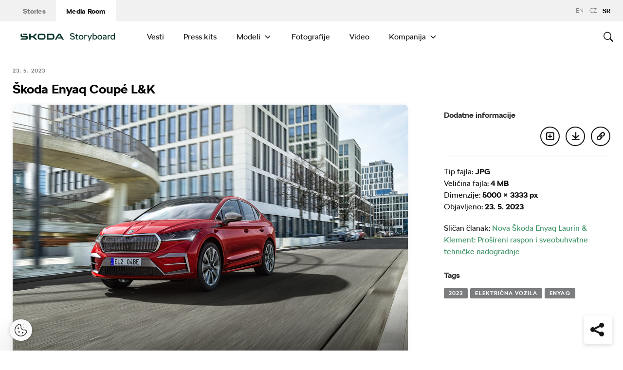

--- FILE ---
content_type: text/html; charset=UTF-8
request_url: https://www.skoda-storyboard.com/?attachment_id=316896
body_size: 12032
content:
<!doctype html>
<html lang="sr-RS">
    <head>
    <meta charset="UTF-8">
    <meta http-equiv="x-ua-compatible" content="ie=edge">
    <meta name="viewport" content="width=device-width, initial-scale=1">
    <meta name='robots' content='index, follow, max-image-preview:large, max-snippet:-1, max-video-preview:-1' />
	<style>img:is([sizes="auto" i], [sizes^="auto," i]) { contain-intrinsic-size: 3000px 1500px }</style>
	<meta name='legal-entity-id' content='457' />
<script type='text/javascript' src='https://cross.skoda-auto.com/sdrive/endpoint.js?=v3'></script>
<script type='text/javascript' src='https://sdrive.azureedge.net/sdrive/zero-tracking.js'></script>
<link rel="alternate" href="https://www.skoda-storyboard.com/?attachment_id=316111" hreflang="cs" />
<link rel="alternate" href="https://www.skoda-storyboard.com/?attachment_id=316103" hreflang="en" />
<link rel="alternate" href="https://www.skoda-storyboard.com/?attachment_id=316896" hreflang="sr" />

	<!-- This site is optimized with the Yoast SEO plugin v26.5 - https://yoast.com/wordpress/plugins/seo/ -->
	<title>Škoda Enyaq Coupé L&amp;K - Škoda Storyboard</title>
	<link rel="canonical" href="https://cdn.skoda-storyboard.com/2023/05/13_Enyaq_LK_49e83c77.jpg" />
	<meta property="og:locale" content="sr_RS" />
	<meta property="og:locale:alternate" content="cs_CZ" />
	<meta property="og:locale:alternate" content="en_GB" />
	<meta property="og:type" content="article" />
	<meta property="og:title" content="Škoda Enyaq Coupé L&amp;K - Škoda Storyboard" />
	<meta property="og:url" content="https://cdn.skoda-storyboard.com/2023/05/13_Enyaq_LK_49e83c77.jpg" />
	<meta property="og:site_name" content="Škoda Storyboard" />
	<meta property="article:modified_time" content="2023-05-23T10:51:06+00:00" />
	<meta property="og:image" content="https://www.skoda-storyboard.com/sr" />
	<meta property="og:image:width" content="1440" />
	<meta property="og:image:height" content="960" />
	<meta property="og:image:type" content="image/jpeg" />
	<meta name="twitter:card" content="summary_large_image" />
	<script type="application/ld+json" class="yoast-schema-graph">{"@context":"https://schema.org","@graph":[{"@type":"WebPage","@id":"https://cdn.skoda-storyboard.com/2023/05/13_Enyaq_LK_49e83c77.jpg","url":"https://cdn.skoda-storyboard.com/2023/05/13_Enyaq_LK_49e83c77.jpg","name":"Škoda Enyaq Coupé L&amp;K - Škoda Storyboard","isPartOf":{"@id":"https://www.skoda-storyboard.com/sr/#website"},"primaryImageOfPage":{"@id":"https://cdn.skoda-storyboard.com/2023/05/13_Enyaq_LK_49e83c77.jpg#primaryimage"},"image":{"@id":"https://cdn.skoda-storyboard.com/2023/05/13_Enyaq_LK_49e83c77.jpg#primaryimage"},"thumbnailUrl":"https://cdn.skoda-storyboard.com/2023/05/13_Enyaq_LK_49e83c77.jpg","datePublished":"2023-05-18T11:37:06+00:00","dateModified":"2023-05-23T10:51:06+00:00","breadcrumb":{"@id":"https://cdn.skoda-storyboard.com/2023/05/13_Enyaq_LK_49e83c77.jpg#breadcrumb"},"inLanguage":"sr-RS","potentialAction":[{"@type":"ReadAction","target":["https://cdn.skoda-storyboard.com/2023/05/13_Enyaq_LK_49e83c77.jpg"]}]},{"@type":"ImageObject","inLanguage":"sr-RS","@id":"https://cdn.skoda-storyboard.com/2023/05/13_Enyaq_LK_49e83c77.jpg#primaryimage","url":"https://cdn.skoda-storyboard.com/2023/05/13_Enyaq_LK_49e83c77.jpg","contentUrl":"https://cdn.skoda-storyboard.com/2023/05/13_Enyaq_LK_49e83c77.jpg","width":5000,"height":3333},{"@type":"BreadcrumbList","@id":"https://cdn.skoda-storyboard.com/2023/05/13_Enyaq_LK_49e83c77.jpg#breadcrumb","itemListElement":[{"@type":"ListItem","position":1,"name":"Home","item":"https://www.skoda-storyboard.com/sr/"},{"@type":"ListItem","position":2,"name":"Škoda Enyaq Coupé L&amp;K"}]},{"@type":"WebSite","@id":"https://www.skoda-storyboard.com/sr/#website","url":"https://www.skoda-storyboard.com/sr/","name":"Škoda Storyboard","description":"","potentialAction":[{"@type":"SearchAction","target":{"@type":"EntryPoint","urlTemplate":"https://www.skoda-storyboard.com/sr/?s={search_term_string}"},"query-input":{"@type":"PropertyValueSpecification","valueRequired":true,"valueName":"search_term_string"}}],"inLanguage":"sr-RS"}]}</script>
	<!-- / Yoast SEO plugin. -->


<link rel='stylesheet' id='wp-block-library-css' href='https://www.skoda-storyboard.com/wp/wp-includes/css/dist/block-library/style.min.css?ver=6.8.3' type='text/css' media='all' />
<style id='classic-theme-styles-inline-css' type='text/css'>
/*! This file is auto-generated */
.wp-block-button__link{color:#fff;background-color:#32373c;border-radius:9999px;box-shadow:none;text-decoration:none;padding:calc(.667em + 2px) calc(1.333em + 2px);font-size:1.125em}.wp-block-file__button{background:#32373c;color:#fff;text-decoration:none}
</style>
<style id='global-styles-inline-css' type='text/css'>
:root{--wp--preset--aspect-ratio--square: 1;--wp--preset--aspect-ratio--4-3: 4/3;--wp--preset--aspect-ratio--3-4: 3/4;--wp--preset--aspect-ratio--3-2: 3/2;--wp--preset--aspect-ratio--2-3: 2/3;--wp--preset--aspect-ratio--16-9: 16/9;--wp--preset--aspect-ratio--9-16: 9/16;--wp--preset--color--black: #000000;--wp--preset--color--cyan-bluish-gray: #abb8c3;--wp--preset--color--white: #ffffff;--wp--preset--color--pale-pink: #f78da7;--wp--preset--color--vivid-red: #cf2e2e;--wp--preset--color--luminous-vivid-orange: #ff6900;--wp--preset--color--luminous-vivid-amber: #fcb900;--wp--preset--color--light-green-cyan: #7bdcb5;--wp--preset--color--vivid-green-cyan: #00d084;--wp--preset--color--pale-cyan-blue: #8ed1fc;--wp--preset--color--vivid-cyan-blue: #0693e3;--wp--preset--color--vivid-purple: #9b51e0;--wp--preset--gradient--vivid-cyan-blue-to-vivid-purple: linear-gradient(135deg,rgba(6,147,227,1) 0%,rgb(155,81,224) 100%);--wp--preset--gradient--light-green-cyan-to-vivid-green-cyan: linear-gradient(135deg,rgb(122,220,180) 0%,rgb(0,208,130) 100%);--wp--preset--gradient--luminous-vivid-amber-to-luminous-vivid-orange: linear-gradient(135deg,rgba(252,185,0,1) 0%,rgba(255,105,0,1) 100%);--wp--preset--gradient--luminous-vivid-orange-to-vivid-red: linear-gradient(135deg,rgba(255,105,0,1) 0%,rgb(207,46,46) 100%);--wp--preset--gradient--very-light-gray-to-cyan-bluish-gray: linear-gradient(135deg,rgb(238,238,238) 0%,rgb(169,184,195) 100%);--wp--preset--gradient--cool-to-warm-spectrum: linear-gradient(135deg,rgb(74,234,220) 0%,rgb(151,120,209) 20%,rgb(207,42,186) 40%,rgb(238,44,130) 60%,rgb(251,105,98) 80%,rgb(254,248,76) 100%);--wp--preset--gradient--blush-light-purple: linear-gradient(135deg,rgb(255,206,236) 0%,rgb(152,150,240) 100%);--wp--preset--gradient--blush-bordeaux: linear-gradient(135deg,rgb(254,205,165) 0%,rgb(254,45,45) 50%,rgb(107,0,62) 100%);--wp--preset--gradient--luminous-dusk: linear-gradient(135deg,rgb(255,203,112) 0%,rgb(199,81,192) 50%,rgb(65,88,208) 100%);--wp--preset--gradient--pale-ocean: linear-gradient(135deg,rgb(255,245,203) 0%,rgb(182,227,212) 50%,rgb(51,167,181) 100%);--wp--preset--gradient--electric-grass: linear-gradient(135deg,rgb(202,248,128) 0%,rgb(113,206,126) 100%);--wp--preset--gradient--midnight: linear-gradient(135deg,rgb(2,3,129) 0%,rgb(40,116,252) 100%);--wp--preset--font-size--small: 13px;--wp--preset--font-size--medium: 20px;--wp--preset--font-size--large: 36px;--wp--preset--font-size--x-large: 42px;--wp--preset--spacing--20: 0.44rem;--wp--preset--spacing--30: 0.67rem;--wp--preset--spacing--40: 1rem;--wp--preset--spacing--50: 1.5rem;--wp--preset--spacing--60: 2.25rem;--wp--preset--spacing--70: 3.38rem;--wp--preset--spacing--80: 5.06rem;--wp--preset--shadow--natural: 6px 6px 9px rgba(0, 0, 0, 0.2);--wp--preset--shadow--deep: 12px 12px 50px rgba(0, 0, 0, 0.4);--wp--preset--shadow--sharp: 6px 6px 0px rgba(0, 0, 0, 0.2);--wp--preset--shadow--outlined: 6px 6px 0px -3px rgba(255, 255, 255, 1), 6px 6px rgba(0, 0, 0, 1);--wp--preset--shadow--crisp: 6px 6px 0px rgba(0, 0, 0, 1);}:where(.is-layout-flex){gap: 0.5em;}:where(.is-layout-grid){gap: 0.5em;}body .is-layout-flex{display: flex;}.is-layout-flex{flex-wrap: wrap;align-items: center;}.is-layout-flex > :is(*, div){margin: 0;}body .is-layout-grid{display: grid;}.is-layout-grid > :is(*, div){margin: 0;}:where(.wp-block-columns.is-layout-flex){gap: 2em;}:where(.wp-block-columns.is-layout-grid){gap: 2em;}:where(.wp-block-post-template.is-layout-flex){gap: 1.25em;}:where(.wp-block-post-template.is-layout-grid){gap: 1.25em;}.has-black-color{color: var(--wp--preset--color--black) !important;}.has-cyan-bluish-gray-color{color: var(--wp--preset--color--cyan-bluish-gray) !important;}.has-white-color{color: var(--wp--preset--color--white) !important;}.has-pale-pink-color{color: var(--wp--preset--color--pale-pink) !important;}.has-vivid-red-color{color: var(--wp--preset--color--vivid-red) !important;}.has-luminous-vivid-orange-color{color: var(--wp--preset--color--luminous-vivid-orange) !important;}.has-luminous-vivid-amber-color{color: var(--wp--preset--color--luminous-vivid-amber) !important;}.has-light-green-cyan-color{color: var(--wp--preset--color--light-green-cyan) !important;}.has-vivid-green-cyan-color{color: var(--wp--preset--color--vivid-green-cyan) !important;}.has-pale-cyan-blue-color{color: var(--wp--preset--color--pale-cyan-blue) !important;}.has-vivid-cyan-blue-color{color: var(--wp--preset--color--vivid-cyan-blue) !important;}.has-vivid-purple-color{color: var(--wp--preset--color--vivid-purple) !important;}.has-black-background-color{background-color: var(--wp--preset--color--black) !important;}.has-cyan-bluish-gray-background-color{background-color: var(--wp--preset--color--cyan-bluish-gray) !important;}.has-white-background-color{background-color: var(--wp--preset--color--white) !important;}.has-pale-pink-background-color{background-color: var(--wp--preset--color--pale-pink) !important;}.has-vivid-red-background-color{background-color: var(--wp--preset--color--vivid-red) !important;}.has-luminous-vivid-orange-background-color{background-color: var(--wp--preset--color--luminous-vivid-orange) !important;}.has-luminous-vivid-amber-background-color{background-color: var(--wp--preset--color--luminous-vivid-amber) !important;}.has-light-green-cyan-background-color{background-color: var(--wp--preset--color--light-green-cyan) !important;}.has-vivid-green-cyan-background-color{background-color: var(--wp--preset--color--vivid-green-cyan) !important;}.has-pale-cyan-blue-background-color{background-color: var(--wp--preset--color--pale-cyan-blue) !important;}.has-vivid-cyan-blue-background-color{background-color: var(--wp--preset--color--vivid-cyan-blue) !important;}.has-vivid-purple-background-color{background-color: var(--wp--preset--color--vivid-purple) !important;}.has-black-border-color{border-color: var(--wp--preset--color--black) !important;}.has-cyan-bluish-gray-border-color{border-color: var(--wp--preset--color--cyan-bluish-gray) !important;}.has-white-border-color{border-color: var(--wp--preset--color--white) !important;}.has-pale-pink-border-color{border-color: var(--wp--preset--color--pale-pink) !important;}.has-vivid-red-border-color{border-color: var(--wp--preset--color--vivid-red) !important;}.has-luminous-vivid-orange-border-color{border-color: var(--wp--preset--color--luminous-vivid-orange) !important;}.has-luminous-vivid-amber-border-color{border-color: var(--wp--preset--color--luminous-vivid-amber) !important;}.has-light-green-cyan-border-color{border-color: var(--wp--preset--color--light-green-cyan) !important;}.has-vivid-green-cyan-border-color{border-color: var(--wp--preset--color--vivid-green-cyan) !important;}.has-pale-cyan-blue-border-color{border-color: var(--wp--preset--color--pale-cyan-blue) !important;}.has-vivid-cyan-blue-border-color{border-color: var(--wp--preset--color--vivid-cyan-blue) !important;}.has-vivid-purple-border-color{border-color: var(--wp--preset--color--vivid-purple) !important;}.has-vivid-cyan-blue-to-vivid-purple-gradient-background{background: var(--wp--preset--gradient--vivid-cyan-blue-to-vivid-purple) !important;}.has-light-green-cyan-to-vivid-green-cyan-gradient-background{background: var(--wp--preset--gradient--light-green-cyan-to-vivid-green-cyan) !important;}.has-luminous-vivid-amber-to-luminous-vivid-orange-gradient-background{background: var(--wp--preset--gradient--luminous-vivid-amber-to-luminous-vivid-orange) !important;}.has-luminous-vivid-orange-to-vivid-red-gradient-background{background: var(--wp--preset--gradient--luminous-vivid-orange-to-vivid-red) !important;}.has-very-light-gray-to-cyan-bluish-gray-gradient-background{background: var(--wp--preset--gradient--very-light-gray-to-cyan-bluish-gray) !important;}.has-cool-to-warm-spectrum-gradient-background{background: var(--wp--preset--gradient--cool-to-warm-spectrum) !important;}.has-blush-light-purple-gradient-background{background: var(--wp--preset--gradient--blush-light-purple) !important;}.has-blush-bordeaux-gradient-background{background: var(--wp--preset--gradient--blush-bordeaux) !important;}.has-luminous-dusk-gradient-background{background: var(--wp--preset--gradient--luminous-dusk) !important;}.has-pale-ocean-gradient-background{background: var(--wp--preset--gradient--pale-ocean) !important;}.has-electric-grass-gradient-background{background: var(--wp--preset--gradient--electric-grass) !important;}.has-midnight-gradient-background{background: var(--wp--preset--gradient--midnight) !important;}.has-small-font-size{font-size: var(--wp--preset--font-size--small) !important;}.has-medium-font-size{font-size: var(--wp--preset--font-size--medium) !important;}.has-large-font-size{font-size: var(--wp--preset--font-size--large) !important;}.has-x-large-font-size{font-size: var(--wp--preset--font-size--x-large) !important;}
:where(.wp-block-post-template.is-layout-flex){gap: 1.25em;}:where(.wp-block-post-template.is-layout-grid){gap: 1.25em;}
:where(.wp-block-columns.is-layout-flex){gap: 2em;}:where(.wp-block-columns.is-layout-grid){gap: 2em;}
:root :where(.wp-block-pullquote){font-size: 1.5em;line-height: 1.6;}
</style>
<link rel='stylesheet' id='skodastoryboard/print-css' href='https://cdn.skoda-storyboard.com/dist/25.12.3/skoda-bnr-web/dist/styles/print-0c5f5be34d.css' type='text/css' media='only print' />
<link rel='stylesheet' id='skodastoryboard/media-room-css' href='https://cdn.skoda-storyboard.com/dist/25.12.3/skoda-bnr-web/dist/styles/media-room-515d2d102b.css?ver=1.0' type='text/css' media='all' />
<link rel='stylesheet' id='lite-css-css' href='https://cdn.skoda-storyboard.com/dist/25.12.3/skoda-bnr-web/dist/styles/lite-a29e15a27f.css?ver=6.8.3' type='text/css' media='all' />
<link rel='stylesheet' id='ys_wp_plugin_skoda_banner_assets_publicassets_public_css-css' href='https://www.skoda-storyboard.com/app/mu-plugins/skoda-banner/assets/dist/792cbf343d6c8bcd69ab.css?ver=6.8.3' type='text/css' media='all' />
<script type="text/javascript" id="ys_wp_plugin_skoda_analytics_assets_publicassets_js-js-extra">
/* <![CDATA[ */
var ys_wp_plugin_skoda_analytics_assets_publicassets_js = {"debug":"","page":{"id":316896,"name":"\u0160koda Enyaq Coup\u00e9 L&amp;K - \u0160koda Storyboard","language":"sr-latn-cs","type":"Media","section":"Media Room","labels":{"categories":[],"subcategories":["Modeli>Enyaq"]}},"importerBid":"457"};
/* ]]> */
</script>
<script type="text/javascript" src="https://www.skoda-storyboard.com/app/mu-plugins/skoda-analytics/assets/dist/94ba0d271c87e943b9ff.js?ver=6.8.3" id="ys_wp_plugin_skoda_analytics_assets_publicassets_js-js"></script>
<script type="text/javascript" id="jquery-core-js-extra">
/* <![CDATA[ */
var mailguide = {"rest":{"create":"https:\/\/www.skoda-storyboard.com\/wp-json\/newsletter\/v1\/subscriber\/create","save":"https:\/\/www.skoda-storyboard.com\/wp-json\/newsletter\/v1\/subscription\/save","extend":"https:\/\/www.skoda-storyboard.com\/wp-json\/newsletter\/v1\/subscription\/extend","login":"https:\/\/www.skoda-storyboard.com\/wp-json\/newsletter\/v1\/subscriber\/login","logout":"https:\/\/www.skoda-storyboard.com\/wp-json\/newsletter\/v1\/subscriber\/logout"}};
var mediaroom = {"video_not_available":"Funkcija reprodukcije nije dostupna za ovaj video. Preuzmite video da biste ga pustili."};
var ys = {"admin_url":"https:\/\/www.skoda-storyboard.com\/wp\/wp-admin\/admin.php","ajax_url":"https:\/\/www.skoda-storyboard.com\/wp\/wp-admin\/admin-ajax.php","site_path":"","current_lang":{"locale":"sr_RS","slug":"sr"},"skoda-embed-share":{"close":"Close","copy":"Copy"},"skoda_banner_tag":{"tags":[],"api":{"banners":""},"lang":"sr"},"skodaBanner":{"debug":false,"delayBetweenLightbox":600,"disabled":false,"popupClass":"sa-bnr-over","positionClass":"sa-bnr-position","sidebarClass":"sa-bnr-side","widgetClass":"sa-bnr-widget","pageTag":[],"siteId":1,"triggerExpiration":30,"wrapperClass":"sa-bnr-wrapper","pageOverride":{"popupBanners":[],"positionalBanners":[],"sidebarBanners":[]}},"media_cart_download_dialog":{"heading":"Priprema paketa mo\u017ee trajati nekoliko minuta.","checkbox":"Obavesti me putem e-mail adrese kada bude spreman paket.","placeholder":"Va\u0161a e-mail adresa","btn_proceed":"Po\u010detak","btn_download_latest":"Preuzmite najnovije","btn_close":"Zatvori","error_empty":"Molilo Vas da popunite polje za e-mail adresu","error_invalid":"Navedena e-mail adresa je neva\u017ee\u0107a"},"media_cart_cookie_name":"skoda_media_cart_items_sr","media_cart_history_cookie_name":"skoda_media_cart_history_sr","media_cart_has_history_url":"https:\/\/www.skoda-storyboard.com\/wp-json\/media-cart\/v1\/history","media_cart_actions_fetch_url":"https:\/\/www.skoda-storyboard.com\/wp-json\/media-cart\/v1\/actions","skodapedia_api":{"rest_url":"https:\/\/www.skoda-storyboard.com\/wp-json\/skodapedia\/v1\/term","archive_url":"https:\/\/www.skoda-storyboard.com\/sr\/skodapedia\/","filter_context":"f"},"skodapedia_translations":{"term_teaser_button":"Vi\u0161e inforamcija"},"speeches_api":{"rest_url":"https:\/\/www.skoda-storyboard.com\/wp-json\/speeches\/v1\/speech","error_msg":"No data found"},"post_types":{"post":{"label":"Pri\u010de"},"page":{"label":"\u0421\u0442\u0440\u0430\u043d\u0435"},"attachment":{"label":"Media"},"skodapedia":{"label":"\u0160kodapedia"},"press_release":{"label":"Vesti"},"skoda-banner":{"label":"\u0160koda Banners"},"press_kit":{"label":"Press kits"},"skoda_series":{"label":"Serije"},"skoda_model":{"label":"Modeli"}},"text_back":"Nazad","text_search_for":"Pretraga za \"%s\"","copied_to_clipboard":"Kopirano na clipboard"};
/* ]]> */
</script>
<script type="text/javascript" src="https://www.skoda-storyboard.com/wp/wp-includes/js/jquery/jquery.min.js?ver=3.7.1" id="jquery-core-js"></script>
<script type="text/javascript" src="https://www.skoda-storyboard.com/wp/wp-includes/js/jquery/jquery-migrate.min.js?ver=3.4.1" id="jquery-migrate-js"></script>
<script type="text/javascript" id="ys_ajax_loader-js-extra">
/* <![CDATA[ */
var ys_ajax_loader = {"nonce":"00419fd2cd"};
/* ]]> */
</script>
<script type="text/javascript" src="https://www.skoda-storyboard.com/app/mu-plugins/ys-ajax-loader/js/module.min.js?ver=6.8.3" id="ys_ajax_loader-js"></script>
<script type="text/javascript" id="ys-wp-data-store-js-extra">
/* <![CDATA[ */
var dataStore = {"storageCookieName":"b3740f9bcbfc72e2347042b58109669f","permissionsEndpoint":"https:\/\/www.skoda-storyboard.com\/wp-json\/data-store\/v1\/permission","permissions":{"prefs":{"id":"9a63f1cb0aa0eb433079a6d7357ebc13","status":true,"version":1},"analyze":{"id":"9d6d8d1cca400cfbdab9adf46c7915a5","status":false,"version":1},"social":{"id":"e131b00c133e4cfa2e430c912f957f37","status":false,"version":1},"internal":{"id":"73eb13aa0341ec2a2c85f7f4c6d25392","status":true,"version":1}},"gtm":"GTM-M5GMBWF","hotjar":null,"hideManually":"","loadAnalyticsImmediately":"1"};
/* ]]> */
</script>
<script type="text/javascript" src="https://www.skoda-storyboard.com/app/mu-plugins/data-store/js/dist/783a0f305479b16382a5.js?ver=6.8.3" id="ys-wp-data-store-js"></script>
<script type="text/javascript" src="https://www.skoda-storyboard.com/app/mu-plugins/polylang-proxy-cache/assets/dist/3e93296fd6555aa31ca3.js?ver=6.8.3" id="ys_wp_plugin_polylang_proxycache_publicassets_public_js-js"></script>
<link rel="icon" href="https://cdn.skoda-storyboard.com/2023/01/Skoda_Picturemark_RGB_Electric_Green-small_6e902719-150x150.png" sizes="32x32" />
<link rel="icon" href="https://cdn.skoda-storyboard.com/2023/01/Skoda_Picturemark_RGB_Electric_Green-small_6e902719.png" sizes="192x192" />
<link rel="apple-touch-icon" href="https://cdn.skoda-storyboard.com/2023/01/Skoda_Picturemark_RGB_Electric_Green-small_6e902719.png" />
<meta name="msapplication-TileImage" content="https://cdn.skoda-storyboard.com/2023/01/Skoda_Picturemark_RGB_Electric_Green-small_6e902719.png" />
		<style type="text/css" id="wp-custom-css">
			@media (min-width: 1080px) {
    .header .topnav .menu {
        padding-right: 3rem;
    }
}

img:is([sizes="auto" i], [sizes^="auto," i]) {
    contain-intrinsic-size: initial !important;
}

.search-results-item:has( .type-attachment .entry-title > a[href=""] ) {
    display: none;
}

.search-filter li:has([value*="citigoe"]) {
	display: none;
}

html[lang="en-GB"] .filter-labels span[data-filter-name="motorsport"] {
    display: none;
}

html[lang="en-GB"] .filter-labels span[data-filter-name="equipment"] {
    display: none;
}

html[lang="cs-CZ"] .filter-labels span[data-filter-name="motorsport"] {
    display: none;
}

html[lang="cs-CZ"] .filter-labels span[data-filter-name="equipment"] {
    display: none;
}		</style>
		    <link rel="apple-touch-icon" sizes="180x180" href="https://www.skoda-storyboard.com/app/themes/skoda-bnr-web/favicons/apple-touch-icon.png?v=1">
<link rel="shortcut icon" href="https://www.skoda-storyboard.com/app/themes/skoda-bnr-web/favicons/favicon.ico?v=1">
<link rel="icon" type="image/png" href="https://www.skoda-storyboard.com/app/themes/skoda-bnr-web/favicons/favicon-16x16.png?v=1" sizes="16x16">
<link rel="icon" type="image/png" href="https://www.skoda-storyboard.com/app/themes/skoda-bnr-web/favicons/favicon-32x32.png?v=1" sizes="32x32">
<link rel="icon" type="image/png" href="https://www.skoda-storyboard.com/app/themes/skoda-bnr-web/favicons/android-chrome-192x192.png?v=1" sizes="192x192">
<link rel="icon" type="image/png" href="https://www.skoda-storyboard.com/app/themes/skoda-bnr-web/favicons/android-chrome-512x512.png?v=1" sizes="512x512">
<link rel="manifest" href="https://www.skoda-storyboard.com/app/themes/skoda-bnr-web/favicons/manifest.json?v=1">
<link rel="icon" type="image/x-icon" href="https://www.skoda-storyboard.com/app/themes/skoda-bnr-web/favicons/favicon.ico?v=1">
<meta name="apple-mobile-web-app-title" content="ŠKODA Storyboard">
<meta name="application-name" content="ŠKODA Storyboard">
<meta name="msapplication-TileColor" content="#0e3a2f">
<meta name="msapplication-TileImage" content="https://www.skoda-storyboard.com/app/themes/skoda-bnr-web/favicons/mstile-144x144.png?v=1">
<meta name="msapplication-config" content="https://www.skoda-storyboard.com/app/themes/skoda-bnr-web/favicons/browserconfig.xml?v=1">
<meta name="theme-color" content="#0e3a2f">
            <script type="text/javascript">window.pll_active_lang = 'sr';</script>
    </head>
    <body class="attachment wp-singular attachment-template-default single single-attachment postid-316896 attachmentid-316896 attachment-jpeg wp-theme-skoda-bnr-web media-room lang-sr ?attachment_id=316896">
                <div class="skoda-anniversary-background"></div>    <script>
        (function (doc) {
          var scripts = doc.getElementsByTagName('script');
          var script = scripts[scripts.length - 1];
          var xhr = new XMLHttpRequest();
          xhr.onload = function () {
            var div = doc.createElement('div');
            div.innerHTML = this.responseText;
            div.style.height = '0';
            div.style.width = '0';
            div.style.absolute = 'absolute';
            div.style.visibility = 'hidden';
            script.parentNode.insertBefore(div, script)
          };
          xhr.open('get', 'https://cdn.skoda-storyboard.com/dist/25.12.3/skoda-bnr-web/dist/images/icons/svgstore-576ec033b5.svg', true);
          xhr.send();
        })(document);
    </script>
    
<header class="header">
    <div class="topbar">
        <div class="container">
            <ul class="section-nav">
                <li><a href="https://www.skoda-storyboard.com/sr/">Stories</a></li>
                <li class="active"><a href="https://www.skoda-storyboard.com/sr/media-room/">Media Room</a></li>
                            </ul>
            <div class="right-section">
                                <div class="lang-links">
                <a href="https://www.skoda-storyboard.com/?attachment_id=316103">en</a>
                        <a href="https://www.skoda-storyboard.com/?attachment_id=316111">CZ</a>
                        <span>sr</span>
            </div>
            </div>
        </div>
    </div>
    <div class="container">
        <div class="brand">
            <a class="logo" href="https://www.skoda-storyboard.com/sr/media-room/" title="Media Room">
                <svg xmlns="http://www.w3.org/2000/svg" viewBox="0 0 255.19 23.1"><g fill="#0e3a2f"><path d="M106.93 1.69h-4.57l-9.69 16.56h4.58z"/><path d="M103.11 1.69l4.64-.05h-.92l.94.05 9.68 16.56h-4.69z"/><path d="M111.01 11.94h-10.18l2 3.46h8.78z"/><path d="M85.88 1.69H71.71v16.53h14.13a5.8 5.8 0 005.74-5.79V8.2c0-5.32-4.06-6.51-5.7-6.51zm1.74 10.66a2 2 0 01-.56 1.35 1.92 1.92 0 01-1.33.6h-10V5.74h9.84a2 2 0 012 2.07zM65.84 3.46a5.85 5.85 0 00-4.14-1.73h-9.31a5.84 5.84 0 00-4.18 1.74 6 6 0 00-1.72 4.21v4.67a6 6 0 001.72 4.16 5.8 5.8 0 004.14 1.74h9.31a5.78 5.78 0 004.14-1.74 6 6 0 001.76-4.16V7.68a6.13 6.13 0 00-.45-2.28 5.83 5.83 0 00-1.27-1.94zm-2.24 8.89a1.92 1.92 0 01-.56 1.36 1.87 1.87 0 01-1.35.57h-9.3a1.86 1.86 0 01-1.34-.57 1.92 1.92 0 01-.56-1.36V7.68a2.07 2.07 0 01.14-.74 1.93 1.93 0 01.42-.63 2 2 0 01.61-.42 2.06 2.06 0 01.73-.14h9.31a2 2 0 01.73.14 2.19 2.19 0 01.62.42 1.76 1.76 0 01.41.63 1.88 1.88 0 01.15.74v4.67zM27.71 8.02h6l6.21-6.29h5.55l-8.17 8.29 8.06 8.18h-5.59l-6.1-6.18h-6v6.18h-4.08V1.73h4.12z" fill-rule="evenodd"/><path d="M8.34 5.24h9l2.17-3.51H6.21z"/><path d="M19.29 9.48a3.11 3.11 0 00-.65-.84 3.55 3.55 0 00-2.43-.81H3.88v-6.1h-.12a3.91 3.91 0 00-2.4.88A3.39 3.39 0 00.11 5.35v2.79c0 1.5 1.38 3.61 4.46 3.61h11v2a.83.83 0 01-.85.8H2.26L0 18.25h16c1.53 0 3.52-1.38 3.52-3.16v-4.64a2.86 2.86 0 00-.23-.97z"/></g><path d="M136.55 17.35a7.28 7.28 0 01-2.84-2.35l2.18-1.38a4.9 4.9 0 001.94 1.6 6.34 6.34 0 002.81.6 4.38 4.38 0 002.71-.69 2.27 2.27 0 00.89-1.91 2.16 2.16 0 00-.8-1.75 6.41 6.41 0 00-2.5-1.05l-1.7-.4a8.44 8.44 0 01-3.61-1.71A4.09 4.09 0 01134.21 5a4.55 4.55 0 01.76-2.59 5.11 5.11 0 012.15-1.77 7.51 7.51 0 013.19-.64 8.75 8.75 0 013.59.75 6.13 6.13 0 012.61 2.08l-2.17 1.37a4.35 4.35 0 00-1.75-1.32 5.69 5.69 0 00-2.28-.48 4.07 4.07 0 00-2.51.68 2.18 2.18 0 00-.89 1.82 1.92 1.92 0 001 1.7 9.49 9.49 0 002.94 1.1l1.7.4a6.38 6.38 0 013.28 1.76 4.64 4.64 0 011.12 3.24 4.61 4.61 0 01-.8 2.68 5.21 5.21 0 01-2.26 1.78 8.22 8.22 0 01-3.34.64 9.11 9.11 0 01-4-.85zm20.39-.32a4.36 4.36 0 01-3 1.17 4.56 4.56 0 01-2.25-.52 3.71 3.71 0 01-1.48-1.33 3.52 3.52 0 01-.5-1.8v-6.9h-1.8v-2.1h2v-2.6l2.2-1.4h.1v4h4.5v2.1h-4.5v6.7a1.57 1.57 0 00.53 1.24 1.84 1.84 0 001.27.46 2.7 2.7 0 001.78-.7zm3.61.32a6 6 0 01-2.28-2.34 7 7 0 010-6.62 6.1 6.1 0 012.28-2.34 6.87 6.87 0 016.62 0 6 6 0 012.26 2.3 7.23 7.23 0 010 6.65 6 6 0 01-2.22 2.35 6.87 6.87 0 01-6.62 0zm5.24-2a3.69 3.69 0 001.36-1.51 4.59 4.59 0 00.49-2.14 4.65 4.65 0 00-.49-2.14 3.75 3.75 0 00-1.36-1.51 3.73 3.73 0 00-3.9 0 3.75 3.75 0 00-1.36 1.51 4.65 4.65 0 00-.49 2.14 4.59 4.59 0 00.49 2.14 3.69 3.69 0 001.36 1.51 3.73 3.73 0 003.9 0zm13.29-9.91a2.2 2.2 0 011 .59l-1 1.77a2.56 2.56 0 00-.65-.3 3.37 3.37 0 00-.83-.1 2.71 2.71 0 00-2.5 1.4v9.1h-2.5V5.5h1.8l.53 1.13a3.23 3.23 0 012.77-1.43 4.18 4.18 0 011.38.24zm11.76.06h2.6l-7.8 17.6h-2.3l2.6-5.85-5.2-11.75h2.6l3.8 9zm13.23.56a5.87 5.87 0 012.14 2.35 7.23 7.23 0 01.75 3.29 7.35 7.35 0 01-.72 3.26 5.7 5.7 0 01-2.16 2.39 6.25 6.25 0 01-3.34.87 4.82 4.82 0 01-3.35-1.32l-.55 1h-1.8V.35h2.5v6.4a3.67 3.67 0 011.41-1.11 4.81 4.81 0 012-.39 5.82 5.82 0 013.12.81zm-1.57 9.35a3.44 3.44 0 001.34-1.43 4.89 4.89 0 00.5-2.28 4.72 4.72 0 00-.5-2.22 3.61 3.61 0 00-1.37-1.47 3.79 3.79 0 00-1.93-.51 3.85 3.85 0 00-3 1.3v5.8a3.79 3.79 0 003.1 1.3 3.59 3.59 0 001.86-.49zm8.95 1.94a6 6 0 01-2.24-2.34 7 7 0 010-6.66 6.1 6.1 0 012.28-2.34 6.87 6.87 0 016.62 0 6 6 0 012.22 2.34 7.23 7.23 0 010 6.65 6 6 0 01-2.26 2.35 6.87 6.87 0 01-6.62 0zm5.24-2a3.69 3.69 0 001.36-1.51 4.59 4.59 0 00.49-2.14 4.65 4.65 0 00-.49-2.14 3.75 3.75 0 00-1.36-1.51 3.73 3.73 0 00-3.9 0 3.75 3.75 0 00-1.36 1.51 4.65 4.65 0 00-.49 2.14 4.59 4.59 0 00.49 2.14 3.69 3.69 0 001.36 1.51 3.73 3.73 0 003.9 0zm13.86-9.54a3.73 3.73 0 011.59 1.63 5.07 5.07 0 01.5 2.26v8.2h-1.7l-.73-1.37a4.42 4.42 0 01-1.65 1.23 4.92 4.92 0 01-2 .44 4.83 4.83 0 01-2-.42 3.33 3.33 0 01-1.43-1.27 3.67 3.67 0 01-.53-2 3.43 3.43 0 011.38-2.75 8.58 8.58 0 014.12-1.55l2.1-.32v-.08a2.34 2.34 0 00-.64-1.77 2.68 2.68 0 00-2-.63 4.42 4.42 0 00-3 1.2l-1.73-1.17a5.54 5.54 0 012.25-1.69 7.07 7.07 0 012.7-.54 5.76 5.76 0 012.77.6zm-1.9 9.8a4.73 4.73 0 001.49-1v-2.76l-1.5.25a11.46 11.46 0 00-2 .48 2.9 2.9 0 00-1.18.73 1.76 1.76 0 00-.41 1.19 1.35 1.35 0 00.49 1.06 1.84 1.84 0 001.31.44 4.33 4.33 0 001.8-.39zm13.56-10.17a2.2 2.2 0 011 .59l-1 1.77a2.56 2.56 0 00-.65-.3 3.37 3.37 0 00-.83-.1 2.71 2.71 0 00-2.5 1.4v9.1h-2.5V5.5h1.8l.53 1.13a3.23 3.23 0 012.77-1.43 4.18 4.18 0 011.38.24zm13-5.09v17.6h-1.8l-.65-1.22a3.61 3.61 0 01-1.45 1.12 4.83 4.83 0 01-2 .4 5.76 5.76 0 01-3.1-.9 5.83 5.83 0 01-2.13-2.35 7.53 7.53 0 010-6.55 5.72 5.72 0 012.13-2.37 6.28 6.28 0 013.36-.88 4.85 4.85 0 011.65.28 5 5 0 011.45.77V.35zm-2.5 14.3v-6a4.05 4.05 0 00-3-1.08 3.75 3.75 0 00-1.89.49 3.56 3.56 0 00-1.38 1.44 4.62 4.62 0 00-.53 2.27 4.79 4.79 0 00.5 2.23 3.54 3.54 0 001.36 1.35 3.73 3.73 0 001.92.51 3.81 3.81 0 003-1.26z" fill="#0e3a2f"/></svg>
            </a>
                    </div>
        <nav class="topnav">
            <ul id="primary_top_menu" class="menu"><li id="menu-item-168454" class="menu-item menu-item-type-post_type menu-item-object-page menu-item-168454"><a href="https://www.skoda-storyboard.com/sr/news/">Vesti</a></li>
<li id="menu-item-168455" class="menu-item menu-item-type-post_type menu-item-object-page menu-item-168455"><a href="https://www.skoda-storyboard.com/sr/press-kits/">Press kits</a></li>
<li id="menu-item-168456" class="menu-item menu-item-type-custom menu-item-object-custom menu-item-has-children menu-item-168456"><a href="#">Modeli</a>
<ul class="sub-menu">
	<li id="menu-item-265105" class="menu-item menu-item-type-post_type menu-item-object-skoda_model menu-item-265105"><a href="https://www.skoda-storyboard.com/sr/skoda-model/fabia/">Fabia</a></li>
	<li id="menu-item-168588" class="menu-item menu-item-type-post_type menu-item-object-skoda_model menu-item-168588"><a href="https://www.skoda-storyboard.com/sr/skoda-model/scala/">Scala</a></li>
	<li id="menu-item-168586" class="menu-item menu-item-type-post_type menu-item-object-skoda_model menu-item-168586"><a href="https://www.skoda-storyboard.com/sr/?post_type=skoda_model&#038;p=158925">Octavia</a></li>
	<li id="menu-item-168591" class="menu-item menu-item-type-post_type menu-item-object-skoda_model menu-item-168591"><a href="https://www.skoda-storyboard.com/sr/?post_type=skoda_model&#038;p=159028">Superb</a></li>
	<li id="menu-item-168587" class="menu-item menu-item-type-post_type menu-item-object-skoda_model menu-item-168587"><a href="https://www.skoda-storyboard.com/sr/skoda-model/kamiq/">Kamiq</a></li>
	<li id="menu-item-265104" class="menu-item menu-item-type-post_type menu-item-object-skoda_model menu-item-265104"><a href="https://www.skoda-storyboard.com/sr/skoda-model/karoq/">Karoq</a></li>
	<li id="menu-item-265106" class="menu-item menu-item-type-post_type menu-item-object-skoda_model menu-item-265106"><a href="https://www.skoda-storyboard.com/sr/skoda-model/kodiaq/">Kodiaq</a></li>
	<li id="menu-item-357355" class="menu-item menu-item-type-post_type menu-item-object-skoda_model menu-item-357355"><a href="https://www.skoda-storyboard.com/sr/skoda-model/enyaq/">Enyaq</a></li>
</ul>
</li>
<li id="menu-item-168459" class="menu-item menu-item-type-post_type menu-item-object-page menu-item-168459"><a href="https://www.skoda-storyboard.com/sr/fotografije/">Fotografije</a></li>
<li id="menu-item-168460" class="menu-item menu-item-type-post_type menu-item-object-page menu-item-168460"><a href="https://www.skoda-storyboard.com/sr/video/">Video</a></li>
<li id="menu-item-168457" class="menu-item menu-item-type-custom menu-item-object-custom menu-item-has-children menu-item-168457"><a href="#">Kompanija</a>
<ul class="sub-menu">
	<li id="menu-item-169818" class="menu-item menu-item-type-post_type menu-item-object-page menu-item-169818"><a href="https://www.skoda-storyboard.com/sr/upravni-odbor/">Upravni odbor</a></li>
	<li id="menu-item-168461" class="ext-link menu-item menu-item-type-custom menu-item-object-custom menu-item-168461"><a href="https://www.skoda-motorsport.com/">Škoda Motorsport</a></li>
	<li id="menu-item-168594" class="menu-item menu-item-type-custom menu-item-object-custom menu-item-168594"><a href="/en/press-releases/skoda-auto-kovo-union-reach-new-collective-labour-agreement/attachment/170313-skoda-logo/">Logo Kompanije</a></li>
	<li id="menu-item-169820" class="menu-item menu-item-type-post_type menu-item-object-page menu-item-169820"><a href="https://www.skoda-storyboard.com/sr/skoda-media-room-mobile-application/">Mobile App</a></li>
	<li id="menu-item-168595" class="menu-item menu-item-type-post_type menu-item-object-page menu-item-168595"><a href="https://www.skoda-storyboard.com/sr/kontakti/">Kontakti</a></li>
</ul>
</li>
</ul>            <div class="search-bar ">
<div class="search-form-wrap">
    <form class="search-form" method="get" action="https://www.skoda-storyboard.com/sr/pretraga/">
                <select class="search-type-select" name="search_type">
                            <option value=""  selected='selected'  data-url="https://www.skoda-storyboard.com/sr/pretraga/">Sve</option>
                            <option value="post"  data-query-vars='{"post_type":"post","post_status":"publish"}' data-url="https://www.skoda-storyboard.com/sr/pretraga/">Priče</option>
                            <option value="press_release"  data-query-vars='{"post_type":"press_release","post_status":"publish"}' data-url="https://www.skoda-storyboard.com/sr/news/">Vesti</option>
                            <option value="press_kit"  data-query-vars='{"post_type":"press_kit","post_status":"publish","post_parent":0}' data-url="https://www.skoda-storyboard.com/sr/press-kits/">Press kits</option>
                            <option value="image"  data-query-vars='{"post_type":"attachment","post_mime_type":"image\/*","post_status":"inherit","posts_per_page":12}' data-url="https://www.skoda-storyboard.com/sr/fotografije/">Fotografije</option>
                            <option value="video"  data-query-vars='{"post_type":"attachment","post_mime_type":"video\/*","post_status":"inherit","posts_per_page":12}' data-url="https://www.skoda-storyboard.com/sr/video/">Video</option>
                    </select>
        <span class="icon icon-search"></span>
        <input type="search" name="filter[search]" placeholder="Media pretraga" value="" autocomplete="off" novalidate="novalidate" />
        <button type="submit"></button>
    </form>
    </div>
    <div class="suggest-container"><ul></ul></div>
</div>
            <div class="lang-links">
                <a href="https://www.skoda-storyboard.com/?attachment_id=316103">en</a>
                        <a href="https://www.skoda-storyboard.com/?attachment_id=316111">CZ</a>
                        <span>sr</span>
            </div>
            <button type="button" class="menu-toggle">Menu</button>
        </nav>
    </div>
</header>
        <div class="wrap" role="document">
            <main class="main">
                <article class="post-316896 attachment type-attachment status-inherit hentry category-enyaq-sr model-enyaq-sr technology-elektricna-vozila-sr years-46489 media-cart-item image">
    <div class="container">
        <header>
            <span class="entry-published">23. 5. 2023</span>
            <h1 class="entry-title">Škoda Enyaq Coupé L&amp;K</h1>
        </header>
        <div class="columns">
            <div class="column-primary">
                <div class="article-teaser promo-box-item">
                    <div class="article-teaser-media">
                        <div class="entry-thumbnail media-cart-image">
                            <img src="https://cdn.skoda-storyboard.com/2023/05/13_Enyaq_LK_49e83c77-1440x960.jpg" srcset="https://cdn.skoda-storyboard.com/2023/05/13_Enyaq_LK_49e83c77-384x256.jpg 384w, https://cdn.skoda-storyboard.com/2023/05/13_Enyaq_LK_49e83c77-1440x960.jpg 1440w, https://cdn.skoda-storyboard.com/2023/05/13_Enyaq_LK_49e83c77-768x512.jpg 768w, https://cdn.skoda-storyboard.com/2023/05/13_Enyaq_LK_49e83c77-1536x1024.jpg 1536w, https://cdn.skoda-storyboard.com/2023/05/13_Enyaq_LK_49e83c77-2048x1365.jpg 2048w, https://cdn.skoda-storyboard.com/2023/05/13_Enyaq_LK_49e83c77-1920x1280.jpg 1920w, https://cdn.skoda-storyboard.com/2023/05/13_Enyaq_LK_49e83c77-2560x1706.jpg 2560w, https://cdn.skoda-storyboard.com/2023/05/13_Enyaq_LK_49e83c77-272x182.jpg 272w" sizes="(min-width: 1296px) 812px, (min-width: 768px) 66vw, 100vw" alt="" />                        </div>
                    </div>
                    <div class="article-teaser-overlay">
                        <div class="article-teaser-container">
                            <div class="article-teaser-toolbar">
                                <div class="entry-buttons">
                                    <div class="media-cart-action-multi"><div class="media-cart-action-multi-container">                        <a
                            class="media-cart-action  "
                            href="#" title="Dodaj/ukloni Original verzija"
                            data-event-type="Attachment"
                            data-action="add"
                            data-id="316896"
                            data-size=""
                        >
                            Original                            <i class="icon "></i>
                                                    </a>
                                                <a
                            class="media-cart-action  "
                            href="#" title="Dodaj/ukloni 1920px verzija"
                            data-event-type="Attachment"
                            data-action="add"
                            data-id="316896"
                            data-size="giant"
                        >
                            1920px                            <i class="icon "></i>
                                                    </a>
                        </div></div>                                </div>
                            </div>
                        </div>
                    </div>
                </div>
            </div>
            <div class="column-secondary">
                                <section class="section additional-info">
                    <h2 class="heading">Dodatne informacije</h2>
                            <div class="media-cart-actions">
            <div class="media-cart-action-multi"><div class="media-cart-action-multi-container">                        <a
                            class="media-cart-action  "
                            href="#" title="Dodaj/ukloni Original verzija"
                            data-event-type="Attachment"
                            data-action="add"
                            data-id="316896"
                            data-size=""
                        >
                            Original                            <i class="icon "></i>
                                                    </a>
                                                <a
                            class="media-cart-action  "
                            href="#" title="Dodaj/ukloni 1920px verzija"
                            data-event-type="Attachment"
                            data-action="add"
                            data-id="316896"
                            data-size="giant"
                        >
                            1920px                            <i class="icon "></i>
                                                    </a>
                        </div></div>                    <div class="media-cart-action-multi download">
                        <div class="media-cart-action-multi-container">
                                                            <a class="media-cart-action" href="/direct-download/2023/05/13_Enyaq_LK_49e83c77.jpg" data-event-type="Attachment" title="Preuzmite Original verzija" data-action="download" target="_blank"> Original <i class="icon"></i></a>
                                                                <a class="media-cart-action" href="/direct-download/2023/05/13_Enyaq_LK_49e83c77-1920x1280.jpg" data-event-type="Attachment" title="Preuzmite 1920px verzija" data-action="download" target="_blank"> 1920px <i class="icon"></i></a>
                                                        </div>
                    </div>
                                <a class="media-cart-action link" href="https://www.skoda-storyboard.com/?attachment_id=316896" title="Link ka stranici" target="_blank"><i class="icon icon-link"></i></a>
                    </div>
                            <div class="media-meta"><div class="meta-filetype">Tip fajla: <strong>JPG</strong></div><div class="meta-filesize">Veličina fajla: <strong>4 MB</strong></div><div class="meta-dimensions">Dimenzije: <strong>5000&nbsp;&times;&nbsp;3333 px</strong></div><div class="meta-published">Objavljeno: <strong>23. 5. 2023</strong></div></div>                    Sličan članak:                            <a class="related-link press_kit" href="https://www.skoda-storyboard.com/sr/press_kit/nova-skoda-enyaq-laurin-klement-prosireni-raspon-i-sveobuhvatne-tehnicke-nadogradnje/" target="_blank"> Nova Škoda Enyaq Laurin &amp; Klement: Prošireni raspon i sveobuhvatne tehničke nadogradnje</a>
                                            </section>
                                                    <section class="tags">
                        <h3 class="heading">Tags</h3>
                            <ol class="entry-tags tag-list ">
                    <li><a class="label" href="https://www.skoda-storyboard.com/sr/fotografije/?filter%5Byears%5D%5B%5D=2023" title="2023">2023</a></li>
                    <li><a class="label" href="https://www.skoda-storyboard.com/sr/fotografije/?filter%5Btechnology%5D%5B%5D=elektricna-vozila-sr" title="električna vozila">električna vozila</a></li>
                    <li><a class="label" href="https://www.skoda-storyboard.com/sr/fotografije/?filter%5Bmodel%5D%5B%5D=enyaq-sr" title="Enyaq">Enyaq</a></li>
            </ol>
                    </section>
                            </div>
        </div>
    </div>
</article>
            </main><!-- /.main -->
        </div><!-- /.wrap -->
                <a href="#" class="scroll-top" title="Idite na vrh"></a>
        <footer class="footer">
    <div class="footer-content">
        <div class="container">
            <div class="footer-widgets">
                <section class="app-download">
                    
<div class="logo-130-years">
    <a href="https://www.skoda-storyboard.com/en/category/130years/" target="_self"><img src="https://cdn.skoda-storyboard.com/dist/25.12.3/skoda-bnr-web/dist/images/logo-en-130-electric-green.svg" alt="Škoda 130 years>"></a>
</div>
                </section>
                <section class="social">
                    <div class="app-download-buttons">
    <ul>
                    <li>
                <a class="app-download-badge" href="https://apps.apple.com/cz/app/%C5%A1koda-media-room/id420627875" target="_blank">
                    <svg>
                        <use xlink:href="#app-store-sr"></use>
                    </svg>
                </a>
            </li>
                    <li>
                <a class="app-download-badge" href="https://play.google.com/store/apps/details?id=com.icomvision.skodamediaservices" target="_blank">
                    <svg>
                        <use xlink:href="#google-play-sr"></use>
                    </svg>
                </a>
            </li>
            </ul>
</div>
<div class="social-links">
    <ul>
                    <li>
                <a class="icon icon-facebook"
                   href="https://www.facebook.com/skoda.serbia"
                   title="Facebook"
                   data-ctatype="Facebook"
                   target="_blank">Facebook</a>
            </li>
                    <li>
                <a class="icon icon-youtube"
                   href="https://www.youtube.com/channel/UCqpCUk4d2UpIu3QUxZBXPGQ"
                   title="YouTube"
                   data-ctatype="YouTube"
                   target="_blank">YouTube</a>
            </li>
                    <li>
                <a class="icon icon-instagram"
                   href="https://www.instagram.com/skoda.srbija/"
                   title="Instagram"
                   data-ctatype="Instagram"
                   target="_blank">Instagram</a>
            </li>
                    <li>
                <a class="icon icon-whatsapp"
                   href="https://go.skoda.eu/whatsapp"
                   title="WhatsApp"
                   data-ctatype="WhatsApp"
                   target="_blank">WhatsApp</a>
            </li>
            </ul>
</div>
                </section>
            </div>
            <hr>
        </div>
        <div class="container">
            <div class="footer-widgets">
                <section class="widget nav_menu-5 widget_nav_menu"><h3 class="heading">Kontakti</h3><div class="menu-kontakti-container"><ul id="menu-kontakti" class="menu"><li id="menu-item-168537" class="menu-item menu-item-type-post_type menu-item-object-page menu-item-168537"><a href="https://www.skoda-storyboard.com/sr/kontakti/">Škoda marketing</a></li>
<li id="menu-item-168538" class="menu-item menu-item-type-post_type menu-item-object-page menu-item-168538"><a href="https://www.skoda-storyboard.com/sr/kontakti/">Škoda kontakt za medije</a></li>
</ul></div></section><section class="widget_text widget custom_html-5 widget_custom_html"><h3 class="heading">Kompanija</h3><div class="textwidget custom-html-widget"><p>Osnovne delatnosti kompanije su razvoj, proizvodnja i prodaja automobila Škoda, delova, originalnih delova i pribora i pružanje servisa.</p></div></section>            </div>
            <div class="copyright-text">
                <p>
                    "Without consent from Škoda Auto a.s., third parties are only allowed to use all published content - to an adequate extent - for press, Internet, film, radio and TV news, all that without limitations in terms of territory and time; however, such use must not be in conflict with legitimate interests of Škoda Auto a.s."                </p>
            </div>
            <div class="copyright-notice">
                <p>
                    &copy; Škoda Auto a.s. 2025                </p>
            </div>
            <div class="feed-links">
            <a href="https://www.skoda-storyboard.com/sr/feed/" title="RSS" target="_blank">RSS</a>
            <a href="https://www.skoda-storyboard.com/sr/press_release/feed/" title="RSS (Vesti)" target="_blank">RSS (Vesti)</a>
    </div>
        </div>
    </div>
</footer>
<div class="sticky-buttons">
    <div class="sticky-button">
        <div class="sticky-button-padding">
            
                <div class="btn-group social color">
                    <a class="btn icon icon-share"></a>
                    <div class="social-container"><a class="btn icon icon-x " href="https://twitter.com/intent/tweet?url=https%3A%2F%2Fwww.skoda-storyboard.com%2F%3Fattachment_id%3D316896&text=%C5%A0koda+Enyaq+Coup%C3%A9+L%26amp%3BK" target="_blank" data-ctatype="X"></a><a class="btn icon icon-pinterest " href="https://pinterest.com/pin/create/bookmarklet?url=https%3A%2F%2Fwww.skoda-storyboard.com%2F%3Fattachment_id%3D316896&media=https%3A%2F%2Fcdn.skoda-storyboard.com%2F2023%2F05%2F13_Enyaq_LK_49e83c77.jpg&description=%C5%A0koda+Enyaq+Coup%C3%A9+L%26amp%3BK" target="_blank" data-ctatype="Pinterest"></a><a class="btn icon icon-linkedin " href="https://linkedin.com/shareArticle?mini=true&url=https%3A%2F%2Fwww.skoda-storyboard.com%2F%3Fattachment_id%3D316896&title=%C5%A0koda+Enyaq+Coup%C3%A9+L%26amp%3BK&summary=%C5%A0koda+Enyaq+Coup%C3%A9+L%26amp%3BK" target="_blank" data-ctatype="Linkedin"></a><a class="btn icon icon-facebook " href="https://www.facebook.com/dialog/share?href=https%3A%2F%2Fwww.skoda-storyboard.com%2F%3Fattachment_id%3D316896&app_id=1300185317518957" target="_blank" data-ctatype="Facebook"></a><a class="btn icon icon-whatsapp whatsapp" href="whatsapp://send?text=%C5%A0koda+Enyaq+Coup%C3%A9+L%26amp%3BK+-+https%3A%2F%2Fwww.skoda-storyboard.com%2F%3Fattachment_id%3D316896" style="display:none" data-ctatype="Whatsapp"></a></div>
                </div>        </div>
    </div>
    <div class="sticky-button collapsed">
        <div class="sticky-button-padding">
            <a class="media-cart-icon media-cart-count round-icon downloads" href="https://www.skoda-storyboard.com/sr/media-package/" data-count=""></a>
        </div>
    </div>
    <div class="sticky-button collapsed">
        <div class="sticky-button-padding">
            <a class="round-icon scroll-top" href="#" title="Idite na vrh"></a>
        </div>
    </div>
</div>
<script type="speculationrules">
{"prefetch":[{"source":"document","where":{"and":[{"href_matches":"\/*"},{"not":{"href_matches":["\/wp\/wp-*.php","\/wp\/wp-admin\/*","\/app\/uploads\/*","\/app\/*","\/app\/plugins\/*","\/app\/themes\/skoda-bnr-web\/*","\/*\\?(.+)"]}},{"not":{"selector_matches":"a[rel~=\"nofollow\"]"}},{"not":{"selector_matches":".no-prefetch, .no-prefetch a"}}]},"eagerness":"conservative"}]}
</script>
<script type="text/javascript" src="https://www.skoda-storyboard.com/app/mu-plugins/ys-embed-controller/js/public.js" id="embed-controller-public-js"></script>
<script type="text/javascript" src="https://www.skoda-storyboard.com/app/mu-plugins/skoda-carousel/js/public.js" id="skoda-carousel-public-js"></script>
<script type="text/javascript" src="https://www.skoda-storyboard.com/app/mu-plugins/ys-social-feed/js/public.min.js?ver=6.8.3" id="skoda-social-feed-public-js"></script>
<script type="text/javascript" id="skoda-ajax-loader-module-js-extra">
/* <![CDATA[ */
var skoda_ajax_loader = {"ajax_url":"https:\/\/www.skoda-storyboard.com\/wp\/wp-admin\/admin-ajax.php","nonce":"442016df8c"};
/* ]]> */
</script>
<script type="text/javascript" src="https://www.skoda-storyboard.com/app/mu-plugins/skoda-ajax-loader/js/module.min.js?ver=1.0" id="skoda-ajax-loader-module-js"></script>
<script type="text/javascript" src="https://www.skoda-storyboard.com/app/mu-plugins/skoda-gallery/js/public.min.js?ver=6.8.3" id="skoda-gallery-public-js"></script>
<script type="text/javascript" src="https://www.skoda-storyboard.com/wp/wp-includes/js/jquery/ui/effect.min.js?ver=1.13.3" id="jquery-effects-core-js"></script>
<script type="text/javascript" src="https://cdn.skoda-storyboard.com/dist/25.12.3/skoda-bnr-web/dist/scripts/external-b93c046514.js" id="skodastoryboard/external-js"></script>
<script type="text/javascript" src="https://cdn.skoda-storyboard.com/dist/25.12.3/skoda-bnr-web/dist/scripts/plugins/skoda-media-cart-073208e884.js?ver=1.1" id="skoda-media-cart-public-min-js-js"></script>
<script type="text/javascript" src="https://www.skoda-storyboard.com/app/mu-plugins/skoda-fb-some/js/public.min.js?ver=6.8.3" id="skoda-fb-some-public-js"></script>
<script type="text/javascript" src="https://cdn.skoda-storyboard.com/dist/25.12.3/skoda-bnr-web/dist/scripts/main-adabe55f9c.js" id="skodastoryboard/main-js"></script>
<script type="text/javascript" src="https://cdn.skoda-storyboard.com/dist/25.12.3/skoda-bnr-web/dist/scripts/media-room-9f302361c5.js" id="skodastoryboard/media-room-js"></script>
<script type="text/javascript" src="https://cdn.skoda-storyboard.com/dist/25.12.3/skoda-bnr-web/dist/scripts/lite-0c277d73c6.js?ver=6.8.3#makeAsync#makeDefer" id="lite-js-js"></script>
<script type="text/javascript" src="https://www.skoda-storyboard.com/app/mu-plugins/skoda-banner/assets/dist/792cbf343d6c8bcd69ab.js?ver=6.8.3" id="ys_wp_plugin_skoda_banner_assets_publicassets_public_js-js"></script>
    </body>
</html>


--- FILE ---
content_type: application/javascript
request_url: https://www.skoda-storyboard.com/app/mu-plugins/skoda-fb-some/js/public.min.js?ver=6.8.3
body_size: 188
content:
window.fbAsyncInit=function(){FB.init({xfbml:!0,version:"v4.0"})};var fbElements=document.querySelectorAll(".fb-stream"),cookieButtons=document.querySelectorAll(".fb-cookie-consent-button"),interval=null,accepted=!1;function initFacebookWindow(e){if(null!=window.OptanonActiveGroups&&window.OptanonActiveGroups.length>0){interval&&clearInterval(interval);var n=e.querySelector(".fb-post")||e.querySelector(".fb-video"),t=e.querySelector(".fb-cookies");-1!==window.OptanonActiveGroups.indexOf("C0004")||accepted?(n.classList.remove("hidden"),t.classList.add("hidden"),o=document,c="script",i="facebook-jssdk",r=o.getElementsByTagName(c)[0],o.getElementById(i)||((a=o.createElement(c)).id=i,a.src="//connect.facebook.net/en_EN/sdk.js",r.parentNode.insertBefore(a,r))):(n.classList.add("hidden"),t.classList.remove("hidden"))}var o,c,i,a,r}interval=setInterval(function(){fbElements.forEach(function(e){initFacebookWindow(e)})},250),cookieButtons.length>0&&cookieButtons.forEach(function(e){e.addEventListener("click",function(){accepted||(accepted=!0,fbElements.forEach(function(e){initFacebookWindow(e)}))})});


--- FILE ---
content_type: application/javascript
request_url: https://www.skoda-storyboard.com/app/mu-plugins/ys-embed-controller/js/public.js
body_size: -16
content:
(function ($) {
  'use strict';

  function handleIntersection(entries, observer) {
    entries.forEach(function (entry) {
      if (entry.isIntersecting) {
        var observedEmbedWrapper = entry.target;

        $(observedEmbedWrapper)
          .find('script[data-src], iframe[data-src]')
          .each(function () {
            var dataSrcValue = $(this).attr('data-src');
            $(this).attr('src', dataSrcValue);
            $(this).removeAttr('data-src');
          });
        observer.unobserve(observedEmbedWrapper);
      }
    });
  }

  var disabledScripts = $('.embed-controller-wrapper');

  disabledScripts.each(function () {
    var observer = new IntersectionObserver(handleIntersection);
    observer.observe(this);
  });
})(jQuery);


--- FILE ---
content_type: application/javascript
request_url: https://www.skoda-storyboard.com/app/mu-plugins/polylang-proxy-cache/assets/dist/3e93296fd6555aa31ca3.js?ver=6.8.3
body_size: 5368
content:
!function(e){var n={};function o(r){if(n[r])return n[r].exports;var s=n[r]={i:r,l:!1,exports:{}};return e[r].call(s.exports,s,s.exports,o),s.l=!0,s.exports}o.m=e,o.c=n,o.d=function(e,n,r){o.o(e,n)||Object.defineProperty(e,n,{enumerable:!0,get:r})},o.r=function(e){"undefined"!=typeof Symbol&&Symbol.toStringTag&&Object.defineProperty(e,Symbol.toStringTag,{value:"Module"}),Object.defineProperty(e,"__esModule",{value:!0})},o.t=function(e,n){if(1&n&&(e=o(e)),8&n)return e;if(4&n&&"object"==typeof e&&e&&e.__esModule)return e;var r=Object.create(null);if(o.r(r),Object.defineProperty(r,"default",{enumerable:!0,value:e}),2&n&&"string"!=typeof e)for(var s in e)o.d(r,s,function(n){return e[n]}.bind(null,s));return r},o.n=function(e){var n=e&&e.__esModule?function(){return e.default}:function(){return e};return o.d(n,"a",n),n},o.o=function(e,n){return Object.prototype.hasOwnProperty.call(e,n)},o.p="",o(o.s="./js/public.ts")}({"../node_modules/core-js/internals/advance-string-index.js":function(e,n,o){"use strict";var r=o("../node_modules/core-js/internals/string-multibyte.js").charAt;e.exports=function(e,n,o){return n+(o?r(e,n).length:1)}},"../node_modules/core-js/internals/an-object.js":function(e,n,o){var r=o("../node_modules/core-js/internals/is-object.js");e.exports=function(e){if(!r(e))throw TypeError(String(e)+" is not an object");return e}},"../node_modules/core-js/internals/array-includes.js":function(e,n,o){var r=o("../node_modules/core-js/internals/to-indexed-object.js"),s=o("../node_modules/core-js/internals/to-length.js"),t=o("../node_modules/core-js/internals/to-absolute-index.js"),l=function(e){return function(n,o,l){var i,c=r(n),u=s(c.length),a=t(l,u);if(e&&o!=o){for(;u>a;)if((i=c[a++])!=i)return!0}else for(;u>a;a++)if((e||a in c)&&c[a]===o)return e||a||0;return!e&&-1}};e.exports={includes:l(!0),indexOf:l(!1)}},"../node_modules/core-js/internals/classof-raw.js":function(e,n){var o={}.toString;e.exports=function(e){return o.call(e).slice(8,-1)}},"../node_modules/core-js/internals/copy-constructor-properties.js":function(e,n,o){var r=o("../node_modules/core-js/internals/has.js"),s=o("../node_modules/core-js/internals/own-keys.js"),t=o("../node_modules/core-js/internals/object-get-own-property-descriptor.js"),l=o("../node_modules/core-js/internals/object-define-property.js");e.exports=function(e,n){for(var o=s(n),i=l.f,c=t.f,u=0;u<o.length;u++){var a=o[u];r(e,a)||i(e,a,c(n,a))}}},"../node_modules/core-js/internals/create-non-enumerable-property.js":function(e,n,o){var r=o("../node_modules/core-js/internals/descriptors.js"),s=o("../node_modules/core-js/internals/object-define-property.js"),t=o("../node_modules/core-js/internals/create-property-descriptor.js");e.exports=r?function(e,n,o){return s.f(e,n,t(1,o))}:function(e,n,o){return e[n]=o,e}},"../node_modules/core-js/internals/create-property-descriptor.js":function(e,n){e.exports=function(e,n){return{enumerable:!(1&e),configurable:!(2&e),writable:!(4&e),value:n}}},"../node_modules/core-js/internals/descriptors.js":function(e,n,o){var r=o("../node_modules/core-js/internals/fails.js");e.exports=!r((function(){return 7!=Object.defineProperty({},1,{get:function(){return 7}})[1]}))},"../node_modules/core-js/internals/document-create-element.js":function(e,n,o){var r=o("../node_modules/core-js/internals/global.js"),s=o("../node_modules/core-js/internals/is-object.js"),t=r.document,l=s(t)&&s(t.createElement);e.exports=function(e){return l?t.createElement(e):{}}},"../node_modules/core-js/internals/enum-bug-keys.js":function(e,n){e.exports=["constructor","hasOwnProperty","isPrototypeOf","propertyIsEnumerable","toLocaleString","toString","valueOf"]},"../node_modules/core-js/internals/export.js":function(e,n,o){var r=o("../node_modules/core-js/internals/global.js"),s=o("../node_modules/core-js/internals/object-get-own-property-descriptor.js").f,t=o("../node_modules/core-js/internals/create-non-enumerable-property.js"),l=o("../node_modules/core-js/internals/redefine.js"),i=o("../node_modules/core-js/internals/set-global.js"),c=o("../node_modules/core-js/internals/copy-constructor-properties.js"),u=o("../node_modules/core-js/internals/is-forced.js");e.exports=function(e,n){var o,a,d,j,f,p=e.target,m=e.global,_=e.stat;if(o=m?r:_?r[p]||i(p,{}):(r[p]||{}).prototype)for(a in n){if(j=n[a],d=e.noTargetGet?(f=s(o,a))&&f.value:o[a],!u(m?a:p+(_?".":"#")+a,e.forced)&&void 0!==d){if(typeof j==typeof d)continue;c(j,d)}(e.sham||d&&d.sham)&&t(j,"sham",!0),l(o,a,j,e)}}},"../node_modules/core-js/internals/fails.js":function(e,n){e.exports=function(e){try{return!!e()}catch(e){return!0}}},"../node_modules/core-js/internals/fix-regexp-well-known-symbol-logic.js":function(e,n,o){"use strict";o("../node_modules/core-js/modules/es.regexp.exec.js");var r=o("../node_modules/core-js/internals/redefine.js"),s=o("../node_modules/core-js/internals/fails.js"),t=o("../node_modules/core-js/internals/well-known-symbol.js"),l=o("../node_modules/core-js/internals/regexp-exec.js"),i=o("../node_modules/core-js/internals/create-non-enumerable-property.js"),c=t("species"),u=!s((function(){var e=/./;return e.exec=function(){var e=[];return e.groups={a:"7"},e},"7"!=="".replace(e,"$<a>")})),a="$0"==="a".replace(/./,"$0"),d=t("replace"),j=!!/./[d]&&""===/./[d]("a","$0"),f=!s((function(){var e=/(?:)/,n=e.exec;e.exec=function(){return n.apply(this,arguments)};var o="ab".split(e);return 2!==o.length||"a"!==o[0]||"b"!==o[1]}));e.exports=function(e,n,o,d){var p=t(e),m=!s((function(){var n={};return n[p]=function(){return 7},7!=""[e](n)})),_=m&&!s((function(){var n=!1,o=/a/;return"split"===e&&((o={}).constructor={},o.constructor[c]=function(){return o},o.flags="",o[p]=/./[p]),o.exec=function(){return n=!0,null},o[p](""),!n}));if(!m||!_||"replace"===e&&(!u||!a||j)||"split"===e&&!f){var b=/./[p],g=o(p,""[e],(function(e,n,o,r,s){return n.exec===l?m&&!s?{done:!0,value:b.call(n,o,r)}:{done:!0,value:e.call(o,n,r)}:{done:!1}}),{REPLACE_KEEPS_$0:a,REGEXP_REPLACE_SUBSTITUTES_UNDEFINED_CAPTURE:j}),y=g[0],x=g[1];r(String.prototype,e,y),r(RegExp.prototype,p,2==n?function(e,n){return x.call(e,this,n)}:function(e){return x.call(e,this)})}d&&i(RegExp.prototype[p],"sham",!0)}},"../node_modules/core-js/internals/get-built-in.js":function(e,n,o){var r=o("../node_modules/core-js/internals/path.js"),s=o("../node_modules/core-js/internals/global.js"),t=function(e){return"function"==typeof e?e:void 0};e.exports=function(e,n){return arguments.length<2?t(r[e])||t(s[e]):r[e]&&r[e][n]||s[e]&&s[e][n]}},"../node_modules/core-js/internals/global.js":function(e,n,o){(function(n){var o=function(e){return e&&e.Math==Math&&e};e.exports=o("object"==typeof globalThis&&globalThis)||o("object"==typeof window&&window)||o("object"==typeof self&&self)||o("object"==typeof n&&n)||Function("return this")()}).call(this,o("../node_modules/webpack/buildin/global.js"))},"../node_modules/core-js/internals/has.js":function(e,n){var o={}.hasOwnProperty;e.exports=function(e,n){return o.call(e,n)}},"../node_modules/core-js/internals/hidden-keys.js":function(e,n){e.exports={}},"../node_modules/core-js/internals/ie8-dom-define.js":function(e,n,o){var r=o("../node_modules/core-js/internals/descriptors.js"),s=o("../node_modules/core-js/internals/fails.js"),t=o("../node_modules/core-js/internals/document-create-element.js");e.exports=!r&&!s((function(){return 7!=Object.defineProperty(t("div"),"a",{get:function(){return 7}}).a}))},"../node_modules/core-js/internals/indexed-object.js":function(e,n,o){var r=o("../node_modules/core-js/internals/fails.js"),s=o("../node_modules/core-js/internals/classof-raw.js"),t="".split;e.exports=r((function(){return!Object("z").propertyIsEnumerable(0)}))?function(e){return"String"==s(e)?t.call(e,""):Object(e)}:Object},"../node_modules/core-js/internals/inspect-source.js":function(e,n,o){var r=o("../node_modules/core-js/internals/shared-store.js"),s=Function.toString;"function"!=typeof r.inspectSource&&(r.inspectSource=function(e){return s.call(e)}),e.exports=r.inspectSource},"../node_modules/core-js/internals/internal-state.js":function(e,n,o){var r,s,t,l=o("../node_modules/core-js/internals/native-weak-map.js"),i=o("../node_modules/core-js/internals/global.js"),c=o("../node_modules/core-js/internals/is-object.js"),u=o("../node_modules/core-js/internals/create-non-enumerable-property.js"),a=o("../node_modules/core-js/internals/has.js"),d=o("../node_modules/core-js/internals/shared-key.js"),j=o("../node_modules/core-js/internals/hidden-keys.js"),f=i.WeakMap;if(l){var p=new f,m=p.get,_=p.has,b=p.set;r=function(e,n){return b.call(p,e,n),n},s=function(e){return m.call(p,e)||{}},t=function(e){return _.call(p,e)}}else{var g=d("state");j[g]=!0,r=function(e,n){return u(e,g,n),n},s=function(e){return a(e,g)?e[g]:{}},t=function(e){return a(e,g)}}e.exports={set:r,get:s,has:t,enforce:function(e){return t(e)?s(e):r(e,{})},getterFor:function(e){return function(n){var o;if(!c(n)||(o=s(n)).type!==e)throw TypeError("Incompatible receiver, "+e+" required");return o}}}},"../node_modules/core-js/internals/is-forced.js":function(e,n,o){var r=o("../node_modules/core-js/internals/fails.js"),s=/#|\.prototype\./,t=function(e,n){var o=i[l(e)];return o==u||o!=c&&("function"==typeof n?r(n):!!n)},l=t.normalize=function(e){return String(e).replace(s,".").toLowerCase()},i=t.data={},c=t.NATIVE="N",u=t.POLYFILL="P";e.exports=t},"../node_modules/core-js/internals/is-object.js":function(e,n){e.exports=function(e){return"object"==typeof e?null!==e:"function"==typeof e}},"../node_modules/core-js/internals/is-pure.js":function(e,n){e.exports=!1},"../node_modules/core-js/internals/native-symbol.js":function(e,n,o){var r=o("../node_modules/core-js/internals/fails.js");e.exports=!!Object.getOwnPropertySymbols&&!r((function(){return!String(Symbol())}))},"../node_modules/core-js/internals/native-weak-map.js":function(e,n,o){var r=o("../node_modules/core-js/internals/global.js"),s=o("../node_modules/core-js/internals/inspect-source.js"),t=r.WeakMap;e.exports="function"==typeof t&&/native code/.test(s(t))},"../node_modules/core-js/internals/object-define-property.js":function(e,n,o){var r=o("../node_modules/core-js/internals/descriptors.js"),s=o("../node_modules/core-js/internals/ie8-dom-define.js"),t=o("../node_modules/core-js/internals/an-object.js"),l=o("../node_modules/core-js/internals/to-primitive.js"),i=Object.defineProperty;n.f=r?i:function(e,n,o){if(t(e),n=l(n,!0),t(o),s)try{return i(e,n,o)}catch(e){}if("get"in o||"set"in o)throw TypeError("Accessors not supported");return"value"in o&&(e[n]=o.value),e}},"../node_modules/core-js/internals/object-get-own-property-descriptor.js":function(e,n,o){var r=o("../node_modules/core-js/internals/descriptors.js"),s=o("../node_modules/core-js/internals/object-property-is-enumerable.js"),t=o("../node_modules/core-js/internals/create-property-descriptor.js"),l=o("../node_modules/core-js/internals/to-indexed-object.js"),i=o("../node_modules/core-js/internals/to-primitive.js"),c=o("../node_modules/core-js/internals/has.js"),u=o("../node_modules/core-js/internals/ie8-dom-define.js"),a=Object.getOwnPropertyDescriptor;n.f=r?a:function(e,n){if(e=l(e),n=i(n,!0),u)try{return a(e,n)}catch(e){}if(c(e,n))return t(!s.f.call(e,n),e[n])}},"../node_modules/core-js/internals/object-get-own-property-names.js":function(e,n,o){var r=o("../node_modules/core-js/internals/object-keys-internal.js"),s=o("../node_modules/core-js/internals/enum-bug-keys.js").concat("length","prototype");n.f=Object.getOwnPropertyNames||function(e){return r(e,s)}},"../node_modules/core-js/internals/object-get-own-property-symbols.js":function(e,n){n.f=Object.getOwnPropertySymbols},"../node_modules/core-js/internals/object-keys-internal.js":function(e,n,o){var r=o("../node_modules/core-js/internals/has.js"),s=o("../node_modules/core-js/internals/to-indexed-object.js"),t=o("../node_modules/core-js/internals/array-includes.js").indexOf,l=o("../node_modules/core-js/internals/hidden-keys.js");e.exports=function(e,n){var o,i=s(e),c=0,u=[];for(o in i)!r(l,o)&&r(i,o)&&u.push(o);for(;n.length>c;)r(i,o=n[c++])&&(~t(u,o)||u.push(o));return u}},"../node_modules/core-js/internals/object-property-is-enumerable.js":function(e,n,o){"use strict";var r={}.propertyIsEnumerable,s=Object.getOwnPropertyDescriptor,t=s&&!r.call({1:2},1);n.f=t?function(e){var n=s(this,e);return!!n&&n.enumerable}:r},"../node_modules/core-js/internals/own-keys.js":function(e,n,o){var r=o("../node_modules/core-js/internals/get-built-in.js"),s=o("../node_modules/core-js/internals/object-get-own-property-names.js"),t=o("../node_modules/core-js/internals/object-get-own-property-symbols.js"),l=o("../node_modules/core-js/internals/an-object.js");e.exports=r("Reflect","ownKeys")||function(e){var n=s.f(l(e)),o=t.f;return o?n.concat(o(e)):n}},"../node_modules/core-js/internals/path.js":function(e,n,o){var r=o("../node_modules/core-js/internals/global.js");e.exports=r},"../node_modules/core-js/internals/redefine.js":function(e,n,o){var r=o("../node_modules/core-js/internals/global.js"),s=o("../node_modules/core-js/internals/create-non-enumerable-property.js"),t=o("../node_modules/core-js/internals/has.js"),l=o("../node_modules/core-js/internals/set-global.js"),i=o("../node_modules/core-js/internals/inspect-source.js"),c=o("../node_modules/core-js/internals/internal-state.js"),u=c.get,a=c.enforce,d=String(String).split("String");(e.exports=function(e,n,o,i){var c=!!i&&!!i.unsafe,u=!!i&&!!i.enumerable,j=!!i&&!!i.noTargetGet;"function"==typeof o&&("string"!=typeof n||t(o,"name")||s(o,"name",n),a(o).source=d.join("string"==typeof n?n:"")),e!==r?(c?!j&&e[n]&&(u=!0):delete e[n],u?e[n]=o:s(e,n,o)):u?e[n]=o:l(n,o)})(Function.prototype,"toString",(function(){return"function"==typeof this&&u(this).source||i(this)}))},"../node_modules/core-js/internals/regexp-exec-abstract.js":function(e,n,o){var r=o("../node_modules/core-js/internals/classof-raw.js"),s=o("../node_modules/core-js/internals/regexp-exec.js");e.exports=function(e,n){var o=e.exec;if("function"==typeof o){var t=o.call(e,n);if("object"!=typeof t)throw TypeError("RegExp exec method returned something other than an Object or null");return t}if("RegExp"!==r(e))throw TypeError("RegExp#exec called on incompatible receiver");return s.call(e,n)}},"../node_modules/core-js/internals/regexp-exec.js":function(e,n,o){"use strict";var r,s,t=o("../node_modules/core-js/internals/regexp-flags.js"),l=o("../node_modules/core-js/internals/regexp-sticky-helpers.js"),i=RegExp.prototype.exec,c=String.prototype.replace,u=i,a=(r=/a/,s=/b*/g,i.call(r,"a"),i.call(s,"a"),0!==r.lastIndex||0!==s.lastIndex),d=l.UNSUPPORTED_Y||l.BROKEN_CARET,j=void 0!==/()??/.exec("")[1];(a||j||d)&&(u=function(e){var n,o,r,s,l=this,u=d&&l.sticky,f=t.call(l),p=l.source,m=0,_=e;return u&&(-1===(f=f.replace("y","")).indexOf("g")&&(f+="g"),_=String(e).slice(l.lastIndex),l.lastIndex>0&&(!l.multiline||l.multiline&&"\n"!==e[l.lastIndex-1])&&(p="(?: "+p+")",_=" "+_,m++),o=new RegExp("^(?:"+p+")",f)),j&&(o=new RegExp("^"+p+"$(?!\\s)",f)),a&&(n=l.lastIndex),r=i.call(u?o:l,_),u?r?(r.input=r.input.slice(m),r[0]=r[0].slice(m),r.index=l.lastIndex,l.lastIndex+=r[0].length):l.lastIndex=0:a&&r&&(l.lastIndex=l.global?r.index+r[0].length:n),j&&r&&r.length>1&&c.call(r[0],o,(function(){for(s=1;s<arguments.length-2;s++)void 0===arguments[s]&&(r[s]=void 0)})),r}),e.exports=u},"../node_modules/core-js/internals/regexp-flags.js":function(e,n,o){"use strict";var r=o("../node_modules/core-js/internals/an-object.js");e.exports=function(){var e=r(this),n="";return e.global&&(n+="g"),e.ignoreCase&&(n+="i"),e.multiline&&(n+="m"),e.dotAll&&(n+="s"),e.unicode&&(n+="u"),e.sticky&&(n+="y"),n}},"../node_modules/core-js/internals/regexp-sticky-helpers.js":function(e,n,o){"use strict";var r=o("../node_modules/core-js/internals/fails.js");function s(e,n){return RegExp(e,n)}n.UNSUPPORTED_Y=r((function(){var e=s("a","y");return e.lastIndex=2,null!=e.exec("abcd")})),n.BROKEN_CARET=r((function(){var e=s("^r","gy");return e.lastIndex=2,null!=e.exec("str")}))},"../node_modules/core-js/internals/require-object-coercible.js":function(e,n){e.exports=function(e){if(null==e)throw TypeError("Can't call method on "+e);return e}},"../node_modules/core-js/internals/set-global.js":function(e,n,o){var r=o("../node_modules/core-js/internals/global.js"),s=o("../node_modules/core-js/internals/create-non-enumerable-property.js");e.exports=function(e,n){try{s(r,e,n)}catch(o){r[e]=n}return n}},"../node_modules/core-js/internals/shared-key.js":function(e,n,o){var r=o("../node_modules/core-js/internals/shared.js"),s=o("../node_modules/core-js/internals/uid.js"),t=r("keys");e.exports=function(e){return t[e]||(t[e]=s(e))}},"../node_modules/core-js/internals/shared-store.js":function(e,n,o){var r=o("../node_modules/core-js/internals/global.js"),s=o("../node_modules/core-js/internals/set-global.js"),t=r["__core-js_shared__"]||s("__core-js_shared__",{});e.exports=t},"../node_modules/core-js/internals/shared.js":function(e,n,o){var r=o("../node_modules/core-js/internals/is-pure.js"),s=o("../node_modules/core-js/internals/shared-store.js");(e.exports=function(e,n){return s[e]||(s[e]=void 0!==n?n:{})})("versions",[]).push({version:"3.6.4",mode:r?"pure":"global",copyright:"© 2020 Denis Pushkarev (zloirock.ru)"})},"../node_modules/core-js/internals/string-multibyte.js":function(e,n,o){var r=o("../node_modules/core-js/internals/to-integer.js"),s=o("../node_modules/core-js/internals/require-object-coercible.js"),t=function(e){return function(n,o){var t,l,i=String(s(n)),c=r(o),u=i.length;return c<0||c>=u?e?"":void 0:(t=i.charCodeAt(c))<55296||t>56319||c+1===u||(l=i.charCodeAt(c+1))<56320||l>57343?e?i.charAt(c):t:e?i.slice(c,c+2):l-56320+(t-55296<<10)+65536}};e.exports={codeAt:t(!1),charAt:t(!0)}},"../node_modules/core-js/internals/to-absolute-index.js":function(e,n,o){var r=o("../node_modules/core-js/internals/to-integer.js"),s=Math.max,t=Math.min;e.exports=function(e,n){var o=r(e);return o<0?s(o+n,0):t(o,n)}},"../node_modules/core-js/internals/to-indexed-object.js":function(e,n,o){var r=o("../node_modules/core-js/internals/indexed-object.js"),s=o("../node_modules/core-js/internals/require-object-coercible.js");e.exports=function(e){return r(s(e))}},"../node_modules/core-js/internals/to-integer.js":function(e,n){var o=Math.ceil,r=Math.floor;e.exports=function(e){return isNaN(e=+e)?0:(e>0?r:o)(e)}},"../node_modules/core-js/internals/to-length.js":function(e,n,o){var r=o("../node_modules/core-js/internals/to-integer.js"),s=Math.min;e.exports=function(e){return e>0?s(r(e),9007199254740991):0}},"../node_modules/core-js/internals/to-primitive.js":function(e,n,o){var r=o("../node_modules/core-js/internals/is-object.js");e.exports=function(e,n){if(!r(e))return e;var o,s;if(n&&"function"==typeof(o=e.toString)&&!r(s=o.call(e)))return s;if("function"==typeof(o=e.valueOf)&&!r(s=o.call(e)))return s;if(!n&&"function"==typeof(o=e.toString)&&!r(s=o.call(e)))return s;throw TypeError("Can't convert object to primitive value")}},"../node_modules/core-js/internals/uid.js":function(e,n){var o=0,r=Math.random();e.exports=function(e){return"Symbol("+String(void 0===e?"":e)+")_"+(++o+r).toString(36)}},"../node_modules/core-js/internals/use-symbol-as-uid.js":function(e,n,o){var r=o("../node_modules/core-js/internals/native-symbol.js");e.exports=r&&!Symbol.sham&&"symbol"==typeof Symbol.iterator},"../node_modules/core-js/internals/well-known-symbol.js":function(e,n,o){var r=o("../node_modules/core-js/internals/global.js"),s=o("../node_modules/core-js/internals/shared.js"),t=o("../node_modules/core-js/internals/has.js"),l=o("../node_modules/core-js/internals/uid.js"),i=o("../node_modules/core-js/internals/native-symbol.js"),c=o("../node_modules/core-js/internals/use-symbol-as-uid.js"),u=s("wks"),a=r.Symbol,d=c?a:a&&a.withoutSetter||l;e.exports=function(e){return t(u,e)||(i&&t(a,e)?u[e]=a[e]:u[e]=d("Symbol."+e)),u[e]}},"../node_modules/core-js/modules/es.regexp.exec.js":function(e,n,o){"use strict";var r=o("../node_modules/core-js/internals/export.js"),s=o("../node_modules/core-js/internals/regexp-exec.js");r({target:"RegExp",proto:!0,forced:/./.exec!==s},{exec:s})},"../node_modules/core-js/modules/es.string.match.js":function(e,n,o){"use strict";var r=o("../node_modules/core-js/internals/fix-regexp-well-known-symbol-logic.js"),s=o("../node_modules/core-js/internals/an-object.js"),t=o("../node_modules/core-js/internals/to-length.js"),l=o("../node_modules/core-js/internals/require-object-coercible.js"),i=o("../node_modules/core-js/internals/advance-string-index.js"),c=o("../node_modules/core-js/internals/regexp-exec-abstract.js");r("match",1,(function(e,n,o){return[function(n){var o=l(this),r=null==n?void 0:n[e];return void 0!==r?r.call(n,o):new RegExp(n)[e](String(o))},function(e){var r=o(n,e,this);if(r.done)return r.value;var l=s(e),u=String(this);if(!l.global)return c(l,u);var a=l.unicode;l.lastIndex=0;for(var d,j=[],f=0;null!==(d=c(l,u));){var p=String(d[0]);j[f]=p,""===p&&(l.lastIndex=i(u,t(l.lastIndex),a)),f++}return 0===f?null:j}]}))},"../node_modules/webpack/buildin/global.js":function(e,n){var o;o=function(){return this}();try{o=o||new Function("return this")()}catch(e){"object"==typeof window&&(o=window)}e.exports=o},"./js/public.ts":function(e,n,o){"use strict";o.r(n);o("../node_modules/core-js/modules/es.regexp.exec.js"),o("../node_modules/core-js/modules/es.string.match.js");function r(e,n){for(var o=0;o<n.length;o++){var r=n[o];r.enumerable=r.enumerable||!1,r.configurable=!0,"value"in r&&(r.writable=!0),Object.defineProperty(e,r.key,r)}}(new(function(){function e(){!function(e,n){if(!(e instanceof n))throw new TypeError("Cannot call a class as a function")}(this,e);var n=window.location.pathname.match(/^\/([a-z]{2,3})\//);this.language=n&&n.length>0?n[1]:""}var n,o,s;return n=e,(o=[{key:"setCookie",value:function(){document.cookie="pll_language=".concat(this.language,";path=/;max-age=31536000;samesite=lax")}}])&&r(n.prototype,o),s&&r(n,s),e}())).setCookie()}});

--- FILE ---
content_type: application/javascript
request_url: https://www.skoda-storyboard.com/app/mu-plugins/skoda-banner/assets/dist/792cbf343d6c8bcd69ab.js?ver=6.8.3
body_size: 50128
content:
!function(e){var t={};function n(r){if(t[r])return t[r].exports;var o=t[r]={i:r,l:!1,exports:{}};return e[r].call(o.exports,o,o.exports,n),o.l=!0,o.exports}n.m=e,n.c=t,n.d=function(e,t,r){n.o(e,t)||Object.defineProperty(e,t,{enumerable:!0,get:r})},n.r=function(e){"undefined"!=typeof Symbol&&Symbol.toStringTag&&Object.defineProperty(e,Symbol.toStringTag,{value:"Module"}),Object.defineProperty(e,"__esModule",{value:!0})},n.t=function(e,t){if(1&t&&(e=n(e)),8&t)return e;if(4&t&&"object"==typeof e&&e&&e.__esModule)return e;var r=Object.create(null);if(n.r(r),Object.defineProperty(r,"default",{enumerable:!0,value:e}),2&t&&"string"!=typeof e)for(var o in e)n.d(r,o,function(t){return e[t]}.bind(null,o));return r},n.n=function(e){var t=e&&e.__esModule?function(){return e.default}:function(){return e};return n.d(t,"a",t),t},n.o=function(e,t){return Object.prototype.hasOwnProperty.call(e,t)},n.p="",n(n.s="./js/public.ts")}({"../node_modules/core-js/internals/a-function.js":function(e,t){e.exports=function(e){if("function"!=typeof e)throw TypeError(String(e)+" is not a function");return e}},"../node_modules/core-js/internals/a-possible-prototype.js":function(e,t,n){var r=n("../node_modules/core-js/internals/is-object.js");e.exports=function(e){if(!r(e)&&null!==e)throw TypeError("Can't set "+String(e)+" as a prototype");return e}},"../node_modules/core-js/internals/add-to-unscopables.js":function(e,t,n){var r=n("../node_modules/core-js/internals/well-known-symbol.js"),o=n("../node_modules/core-js/internals/object-create.js"),s=n("../node_modules/core-js/internals/object-define-property.js"),i=r("unscopables"),a=Array.prototype;null==a[i]&&s.f(a,i,{configurable:!0,value:o(null)}),e.exports=function(e){a[i][e]=!0}},"../node_modules/core-js/internals/an-instance.js":function(e,t){e.exports=function(e,t,n){if(!(e instanceof t))throw TypeError("Incorrect "+(n?n+" ":"")+"invocation");return e}},"../node_modules/core-js/internals/an-object.js":function(e,t,n){var r=n("../node_modules/core-js/internals/is-object.js");e.exports=function(e){if(!r(e))throw TypeError(String(e)+" is not an object");return e}},"../node_modules/core-js/internals/array-for-each.js":function(e,t,n){"use strict";var r=n("../node_modules/core-js/internals/array-iteration.js").forEach,o=n("../node_modules/core-js/internals/array-method-is-strict.js"),s=n("../node_modules/core-js/internals/array-method-uses-to-length.js"),i=o("forEach"),a=s("forEach");e.exports=i&&a?[].forEach:function(e){return r(this,e,arguments.length>1?arguments[1]:void 0)}},"../node_modules/core-js/internals/array-includes.js":function(e,t,n){var r=n("../node_modules/core-js/internals/to-indexed-object.js"),o=n("../node_modules/core-js/internals/to-length.js"),s=n("../node_modules/core-js/internals/to-absolute-index.js"),i=function(e){return function(t,n,i){var a,l=r(t),c=o(l.length),u=s(i,c);if(e&&n!=n){for(;c>u;)if((a=l[u++])!=a)return!0}else for(;c>u;u++)if((e||u in l)&&l[u]===n)return e||u||0;return!e&&-1}};e.exports={includes:i(!0),indexOf:i(!1)}},"../node_modules/core-js/internals/array-iteration.js":function(e,t,n){var r=n("../node_modules/core-js/internals/function-bind-context.js"),o=n("../node_modules/core-js/internals/indexed-object.js"),s=n("../node_modules/core-js/internals/to-object.js"),i=n("../node_modules/core-js/internals/to-length.js"),a=n("../node_modules/core-js/internals/array-species-create.js"),l=[].push,c=function(e){var t=1==e,n=2==e,c=3==e,u=4==e,d=6==e,f=5==e||d;return function(p,h,m,g){for(var v,y,j=s(p),b=o(j),w=r(h,m,3),x=i(b.length),_=0,k=g||a,S=t?k(p,x):n?k(p,0):void 0;x>_;_++)if((f||_ in b)&&(y=w(v=b[_],_,j),e))if(t)S[_]=y;else if(y)switch(e){case 3:return!0;case 5:return v;case 6:return _;case 2:l.call(S,v)}else if(u)return!1;return d?-1:c||u?u:S}};e.exports={forEach:c(0),map:c(1),filter:c(2),some:c(3),every:c(4),find:c(5),findIndex:c(6)}},"../node_modules/core-js/internals/array-method-has-species-support.js":function(e,t,n){var r=n("../node_modules/core-js/internals/fails.js"),o=n("../node_modules/core-js/internals/well-known-symbol.js"),s=n("../node_modules/core-js/internals/engine-v8-version.js"),i=o("species");e.exports=function(e){return s>=51||!r((function(){var t=[];return(t.constructor={})[i]=function(){return{foo:1}},1!==t[e](Boolean).foo}))}},"../node_modules/core-js/internals/array-method-is-strict.js":function(e,t,n){"use strict";var r=n("../node_modules/core-js/internals/fails.js");e.exports=function(e,t){var n=[][e];return!!n&&r((function(){n.call(null,t||function(){throw 1},1)}))}},"../node_modules/core-js/internals/array-method-uses-to-length.js":function(e,t,n){var r=n("../node_modules/core-js/internals/descriptors.js"),o=n("../node_modules/core-js/internals/fails.js"),s=n("../node_modules/core-js/internals/has.js"),i=Object.defineProperty,a={},l=function(e){throw e};e.exports=function(e,t){if(s(a,e))return a[e];t||(t={});var n=[][e],c=!!s(t,"ACCESSORS")&&t.ACCESSORS,u=s(t,0)?t[0]:l,d=s(t,1)?t[1]:void 0;return a[e]=!!n&&!o((function(){if(c&&!r)return!0;var e={length:-1};c?i(e,1,{enumerable:!0,get:l}):e[1]=1,n.call(e,u,d)}))}},"../node_modules/core-js/internals/array-species-create.js":function(e,t,n){var r=n("../node_modules/core-js/internals/is-object.js"),o=n("../node_modules/core-js/internals/is-array.js"),s=n("../node_modules/core-js/internals/well-known-symbol.js")("species");e.exports=function(e,t){var n;return o(e)&&("function"!=typeof(n=e.constructor)||n!==Array&&!o(n.prototype)?r(n)&&null===(n=n[s])&&(n=void 0):n=void 0),new(void 0===n?Array:n)(0===t?0:t)}},"../node_modules/core-js/internals/call-with-safe-iteration-closing.js":function(e,t,n){var r=n("../node_modules/core-js/internals/an-object.js");e.exports=function(e,t,n,o){try{return o?t(r(n)[0],n[1]):t(n)}catch(t){var s=e.return;throw void 0!==s&&r(s.call(e)),t}}},"../node_modules/core-js/internals/check-correctness-of-iteration.js":function(e,t,n){var r=n("../node_modules/core-js/internals/well-known-symbol.js")("iterator"),o=!1;try{var s=0,i={next:function(){return{done:!!s++}},return:function(){o=!0}};i[r]=function(){return this},Array.from(i,(function(){throw 2}))}catch(e){}e.exports=function(e,t){if(!t&&!o)return!1;var n=!1;try{var s={};s[r]=function(){return{next:function(){return{done:n=!0}}}},e(s)}catch(e){}return n}},"../node_modules/core-js/internals/classof-raw.js":function(e,t){var n={}.toString;e.exports=function(e){return n.call(e).slice(8,-1)}},"../node_modules/core-js/internals/classof.js":function(e,t,n){var r=n("../node_modules/core-js/internals/to-string-tag-support.js"),o=n("../node_modules/core-js/internals/classof-raw.js"),s=n("../node_modules/core-js/internals/well-known-symbol.js")("toStringTag"),i="Arguments"==o(function(){return arguments}());e.exports=r?o:function(e){var t,n,r;return void 0===e?"Undefined":null===e?"Null":"string"==typeof(n=function(e,t){try{return e[t]}catch(e){}}(t=Object(e),s))?n:i?o(t):"Object"==(r=o(t))&&"function"==typeof t.callee?"Arguments":r}},"../node_modules/core-js/internals/copy-constructor-properties.js":function(e,t,n){var r=n("../node_modules/core-js/internals/has.js"),o=n("../node_modules/core-js/internals/own-keys.js"),s=n("../node_modules/core-js/internals/object-get-own-property-descriptor.js"),i=n("../node_modules/core-js/internals/object-define-property.js");e.exports=function(e,t){for(var n=o(t),a=i.f,l=s.f,c=0;c<n.length;c++){var u=n[c];r(e,u)||a(e,u,l(t,u))}}},"../node_modules/core-js/internals/correct-is-regexp-logic.js":function(e,t,n){var r=n("../node_modules/core-js/internals/well-known-symbol.js")("match");e.exports=function(e){var t=/./;try{"/./"[e](t)}catch(n){try{return t[r]=!1,"/./"[e](t)}catch(e){}}return!1}},"../node_modules/core-js/internals/correct-prototype-getter.js":function(e,t,n){var r=n("../node_modules/core-js/internals/fails.js");e.exports=!r((function(){function e(){}return e.prototype.constructor=null,Object.getPrototypeOf(new e)!==e.prototype}))},"../node_modules/core-js/internals/create-iterator-constructor.js":function(e,t,n){"use strict";var r=n("../node_modules/core-js/internals/iterators-core.js").IteratorPrototype,o=n("../node_modules/core-js/internals/object-create.js"),s=n("../node_modules/core-js/internals/create-property-descriptor.js"),i=n("../node_modules/core-js/internals/set-to-string-tag.js"),a=n("../node_modules/core-js/internals/iterators.js"),l=function(){return this};e.exports=function(e,t,n){var c=t+" Iterator";return e.prototype=o(r,{next:s(1,n)}),i(e,c,!1,!0),a[c]=l,e}},"../node_modules/core-js/internals/create-non-enumerable-property.js":function(e,t,n){var r=n("../node_modules/core-js/internals/descriptors.js"),o=n("../node_modules/core-js/internals/object-define-property.js"),s=n("../node_modules/core-js/internals/create-property-descriptor.js");e.exports=r?function(e,t,n){return o.f(e,t,s(1,n))}:function(e,t,n){return e[t]=n,e}},"../node_modules/core-js/internals/create-property-descriptor.js":function(e,t){e.exports=function(e,t){return{enumerable:!(1&e),configurable:!(2&e),writable:!(4&e),value:t}}},"../node_modules/core-js/internals/create-property.js":function(e,t,n){"use strict";var r=n("../node_modules/core-js/internals/to-primitive.js"),o=n("../node_modules/core-js/internals/object-define-property.js"),s=n("../node_modules/core-js/internals/create-property-descriptor.js");e.exports=function(e,t,n){var i=r(t);i in e?o.f(e,i,s(0,n)):e[i]=n}},"../node_modules/core-js/internals/define-iterator.js":function(e,t,n){"use strict";var r=n("../node_modules/core-js/internals/export.js"),o=n("../node_modules/core-js/internals/create-iterator-constructor.js"),s=n("../node_modules/core-js/internals/object-get-prototype-of.js"),i=n("../node_modules/core-js/internals/object-set-prototype-of.js"),a=n("../node_modules/core-js/internals/set-to-string-tag.js"),l=n("../node_modules/core-js/internals/create-non-enumerable-property.js"),c=n("../node_modules/core-js/internals/redefine.js"),u=n("../node_modules/core-js/internals/well-known-symbol.js"),d=n("../node_modules/core-js/internals/is-pure.js"),f=n("../node_modules/core-js/internals/iterators.js"),p=n("../node_modules/core-js/internals/iterators-core.js"),h=p.IteratorPrototype,m=p.BUGGY_SAFARI_ITERATORS,g=u("iterator"),v=function(){return this};e.exports=function(e,t,n,u,p,y,j){o(n,t,u);var b,w,x,_=function(e){if(e===p&&C)return C;if(!m&&e in T)return T[e];switch(e){case"keys":case"values":case"entries":return function(){return new n(this,e)}}return function(){return new n(this)}},k=t+" Iterator",S=!1,T=e.prototype,E=T[g]||T["@@iterator"]||p&&T[p],C=!m&&E||_(p),O="Array"==t&&T.entries||E;if(O&&(b=s(O.call(new e)),h!==Object.prototype&&b.next&&(d||s(b)===h||(i?i(b,h):"function"!=typeof b[g]&&l(b,g,v)),a(b,k,!0,!0),d&&(f[k]=v))),"values"==p&&E&&"values"!==E.name&&(S=!0,C=function(){return E.call(this)}),d&&!j||T[g]===C||l(T,g,C),f[t]=C,p)if(w={values:_("values"),keys:y?C:_("keys"),entries:_("entries")},j)for(x in w)!m&&!S&&x in T||c(T,x,w[x]);else r({target:t,proto:!0,forced:m||S},w);return w}},"../node_modules/core-js/internals/define-well-known-symbol.js":function(e,t,n){var r=n("../node_modules/core-js/internals/path.js"),o=n("../node_modules/core-js/internals/has.js"),s=n("../node_modules/core-js/internals/well-known-symbol-wrapped.js"),i=n("../node_modules/core-js/internals/object-define-property.js").f;e.exports=function(e){var t=r.Symbol||(r.Symbol={});o(t,e)||i(t,e,{value:s.f(e)})}},"../node_modules/core-js/internals/descriptors.js":function(e,t,n){var r=n("../node_modules/core-js/internals/fails.js");e.exports=!r((function(){return 7!=Object.defineProperty({},1,{get:function(){return 7}})[1]}))},"../node_modules/core-js/internals/document-create-element.js":function(e,t,n){var r=n("../node_modules/core-js/internals/global.js"),o=n("../node_modules/core-js/internals/is-object.js"),s=r.document,i=o(s)&&o(s.createElement);e.exports=function(e){return i?s.createElement(e):{}}},"../node_modules/core-js/internals/dom-iterables.js":function(e,t){e.exports={CSSRuleList:0,CSSStyleDeclaration:0,CSSValueList:0,ClientRectList:0,DOMRectList:0,DOMStringList:0,DOMTokenList:1,DataTransferItemList:0,FileList:0,HTMLAllCollection:0,HTMLCollection:0,HTMLFormElement:0,HTMLSelectElement:0,MediaList:0,MimeTypeArray:0,NamedNodeMap:0,NodeList:1,PaintRequestList:0,Plugin:0,PluginArray:0,SVGLengthList:0,SVGNumberList:0,SVGPathSegList:0,SVGPointList:0,SVGStringList:0,SVGTransformList:0,SourceBufferList:0,StyleSheetList:0,TextTrackCueList:0,TextTrackList:0,TouchList:0}},"../node_modules/core-js/internals/engine-is-ios.js":function(e,t,n){var r=n("../node_modules/core-js/internals/engine-user-agent.js");e.exports=/(iphone|ipod|ipad).*applewebkit/i.test(r)},"../node_modules/core-js/internals/engine-user-agent.js":function(e,t,n){var r=n("../node_modules/core-js/internals/get-built-in.js");e.exports=r("navigator","userAgent")||""},"../node_modules/core-js/internals/engine-v8-version.js":function(e,t,n){var r,o,s=n("../node_modules/core-js/internals/global.js"),i=n("../node_modules/core-js/internals/engine-user-agent.js"),a=s.process,l=a&&a.versions,c=l&&l.v8;c?o=(r=c.split("."))[0]+r[1]:i&&(!(r=i.match(/Edge\/(\d+)/))||r[1]>=74)&&(r=i.match(/Chrome\/(\d+)/))&&(o=r[1]),e.exports=o&&+o},"../node_modules/core-js/internals/enum-bug-keys.js":function(e,t){e.exports=["constructor","hasOwnProperty","isPrototypeOf","propertyIsEnumerable","toLocaleString","toString","valueOf"]},"../node_modules/core-js/internals/export.js":function(e,t,n){var r=n("../node_modules/core-js/internals/global.js"),o=n("../node_modules/core-js/internals/object-get-own-property-descriptor.js").f,s=n("../node_modules/core-js/internals/create-non-enumerable-property.js"),i=n("../node_modules/core-js/internals/redefine.js"),a=n("../node_modules/core-js/internals/set-global.js"),l=n("../node_modules/core-js/internals/copy-constructor-properties.js"),c=n("../node_modules/core-js/internals/is-forced.js");e.exports=function(e,t){var n,u,d,f,p,h=e.target,m=e.global,g=e.stat;if(n=m?r:g?r[h]||a(h,{}):(r[h]||{}).prototype)for(u in t){if(f=t[u],d=e.noTargetGet?(p=o(n,u))&&p.value:n[u],!c(m?u:h+(g?".":"#")+u,e.forced)&&void 0!==d){if(typeof f==typeof d)continue;l(f,d)}(e.sham||d&&d.sham)&&s(f,"sham",!0),i(n,u,f,e)}}},"../node_modules/core-js/internals/fails.js":function(e,t){e.exports=function(e){try{return!!e()}catch(e){return!0}}},"../node_modules/core-js/internals/function-bind-context.js":function(e,t,n){var r=n("../node_modules/core-js/internals/a-function.js");e.exports=function(e,t,n){if(r(e),void 0===t)return e;switch(n){case 0:return function(){return e.call(t)};case 1:return function(n){return e.call(t,n)};case 2:return function(n,r){return e.call(t,n,r)};case 3:return function(n,r,o){return e.call(t,n,r,o)}}return function(){return e.apply(t,arguments)}}},"../node_modules/core-js/internals/get-built-in.js":function(e,t,n){var r=n("../node_modules/core-js/internals/path.js"),o=n("../node_modules/core-js/internals/global.js"),s=function(e){return"function"==typeof e?e:void 0};e.exports=function(e,t){return arguments.length<2?s(r[e])||s(o[e]):r[e]&&r[e][t]||o[e]&&o[e][t]}},"../node_modules/core-js/internals/get-iterator-method.js":function(e,t,n){var r=n("../node_modules/core-js/internals/classof.js"),o=n("../node_modules/core-js/internals/iterators.js"),s=n("../node_modules/core-js/internals/well-known-symbol.js")("iterator");e.exports=function(e){if(null!=e)return e[s]||e["@@iterator"]||o[r(e)]}},"../node_modules/core-js/internals/global.js":function(e,t,n){(function(t){var n=function(e){return e&&e.Math==Math&&e};e.exports=n("object"==typeof globalThis&&globalThis)||n("object"==typeof window&&window)||n("object"==typeof self&&self)||n("object"==typeof t&&t)||Function("return this")()}).call(this,n("../node_modules/webpack/buildin/global.js"))},"../node_modules/core-js/internals/has.js":function(e,t){var n={}.hasOwnProperty;e.exports=function(e,t){return n.call(e,t)}},"../node_modules/core-js/internals/hidden-keys.js":function(e,t){e.exports={}},"../node_modules/core-js/internals/host-report-errors.js":function(e,t,n){var r=n("../node_modules/core-js/internals/global.js");e.exports=function(e,t){var n=r.console;n&&n.error&&(1===arguments.length?n.error(e):n.error(e,t))}},"../node_modules/core-js/internals/html.js":function(e,t,n){var r=n("../node_modules/core-js/internals/get-built-in.js");e.exports=r("document","documentElement")},"../node_modules/core-js/internals/ie8-dom-define.js":function(e,t,n){var r=n("../node_modules/core-js/internals/descriptors.js"),o=n("../node_modules/core-js/internals/fails.js"),s=n("../node_modules/core-js/internals/document-create-element.js");e.exports=!r&&!o((function(){return 7!=Object.defineProperty(s("div"),"a",{get:function(){return 7}}).a}))},"../node_modules/core-js/internals/indexed-object.js":function(e,t,n){var r=n("../node_modules/core-js/internals/fails.js"),o=n("../node_modules/core-js/internals/classof-raw.js"),s="".split;e.exports=r((function(){return!Object("z").propertyIsEnumerable(0)}))?function(e){return"String"==o(e)?s.call(e,""):Object(e)}:Object},"../node_modules/core-js/internals/inspect-source.js":function(e,t,n){var r=n("../node_modules/core-js/internals/shared-store.js"),o=Function.toString;"function"!=typeof r.inspectSource&&(r.inspectSource=function(e){return o.call(e)}),e.exports=r.inspectSource},"../node_modules/core-js/internals/internal-state.js":function(e,t,n){var r,o,s,i=n("../node_modules/core-js/internals/native-weak-map.js"),a=n("../node_modules/core-js/internals/global.js"),l=n("../node_modules/core-js/internals/is-object.js"),c=n("../node_modules/core-js/internals/create-non-enumerable-property.js"),u=n("../node_modules/core-js/internals/has.js"),d=n("../node_modules/core-js/internals/shared-key.js"),f=n("../node_modules/core-js/internals/hidden-keys.js"),p=a.WeakMap;if(i){var h=new p,m=h.get,g=h.has,v=h.set;r=function(e,t){return v.call(h,e,t),t},o=function(e){return m.call(h,e)||{}},s=function(e){return g.call(h,e)}}else{var y=d("state");f[y]=!0,r=function(e,t){return c(e,y,t),t},o=function(e){return u(e,y)?e[y]:{}},s=function(e){return u(e,y)}}e.exports={set:r,get:o,has:s,enforce:function(e){return s(e)?o(e):r(e,{})},getterFor:function(e){return function(t){var n;if(!l(t)||(n=o(t)).type!==e)throw TypeError("Incompatible receiver, "+e+" required");return n}}}},"../node_modules/core-js/internals/is-array-iterator-method.js":function(e,t,n){var r=n("../node_modules/core-js/internals/well-known-symbol.js"),o=n("../node_modules/core-js/internals/iterators.js"),s=r("iterator"),i=Array.prototype;e.exports=function(e){return void 0!==e&&(o.Array===e||i[s]===e)}},"../node_modules/core-js/internals/is-array.js":function(e,t,n){var r=n("../node_modules/core-js/internals/classof-raw.js");e.exports=Array.isArray||function(e){return"Array"==r(e)}},"../node_modules/core-js/internals/is-forced.js":function(e,t,n){var r=n("../node_modules/core-js/internals/fails.js"),o=/#|\.prototype\./,s=function(e,t){var n=a[i(e)];return n==c||n!=l&&("function"==typeof t?r(t):!!t)},i=s.normalize=function(e){return String(e).replace(o,".").toLowerCase()},a=s.data={},l=s.NATIVE="N",c=s.POLYFILL="P";e.exports=s},"../node_modules/core-js/internals/is-object.js":function(e,t){e.exports=function(e){return"object"==typeof e?null!==e:"function"==typeof e}},"../node_modules/core-js/internals/is-pure.js":function(e,t){e.exports=!1},"../node_modules/core-js/internals/is-regexp.js":function(e,t,n){var r=n("../node_modules/core-js/internals/is-object.js"),o=n("../node_modules/core-js/internals/classof-raw.js"),s=n("../node_modules/core-js/internals/well-known-symbol.js")("match");e.exports=function(e){var t;return r(e)&&(void 0!==(t=e[s])?!!t:"RegExp"==o(e))}},"../node_modules/core-js/internals/iterate.js":function(e,t,n){var r=n("../node_modules/core-js/internals/an-object.js"),o=n("../node_modules/core-js/internals/is-array-iterator-method.js"),s=n("../node_modules/core-js/internals/to-length.js"),i=n("../node_modules/core-js/internals/function-bind-context.js"),a=n("../node_modules/core-js/internals/get-iterator-method.js"),l=n("../node_modules/core-js/internals/call-with-safe-iteration-closing.js"),c=function(e,t){this.stopped=e,this.result=t};(e.exports=function(e,t,n,u,d){var f,p,h,m,g,v,y,j=i(t,n,u?2:1);if(d)f=e;else{if("function"!=typeof(p=a(e)))throw TypeError("Target is not iterable");if(o(p)){for(h=0,m=s(e.length);m>h;h++)if((g=u?j(r(y=e[h])[0],y[1]):j(e[h]))&&g instanceof c)return g;return new c(!1)}f=p.call(e)}for(v=f.next;!(y=v.call(f)).done;)if("object"==typeof(g=l(f,j,y.value,u))&&g&&g instanceof c)return g;return new c(!1)}).stop=function(e){return new c(!0,e)}},"../node_modules/core-js/internals/iterators-core.js":function(e,t,n){"use strict";var r,o,s,i=n("../node_modules/core-js/internals/object-get-prototype-of.js"),a=n("../node_modules/core-js/internals/create-non-enumerable-property.js"),l=n("../node_modules/core-js/internals/has.js"),c=n("../node_modules/core-js/internals/well-known-symbol.js"),u=n("../node_modules/core-js/internals/is-pure.js"),d=c("iterator"),f=!1;[].keys&&("next"in(s=[].keys())?(o=i(i(s)))!==Object.prototype&&(r=o):f=!0),null==r&&(r={}),u||l(r,d)||a(r,d,(function(){return this})),e.exports={IteratorPrototype:r,BUGGY_SAFARI_ITERATORS:f}},"../node_modules/core-js/internals/iterators.js":function(e,t){e.exports={}},"../node_modules/core-js/internals/microtask.js":function(e,t,n){var r,o,s,i,a,l,c,u,d=n("../node_modules/core-js/internals/global.js"),f=n("../node_modules/core-js/internals/object-get-own-property-descriptor.js").f,p=n("../node_modules/core-js/internals/classof-raw.js"),h=n("../node_modules/core-js/internals/task.js").set,m=n("../node_modules/core-js/internals/engine-is-ios.js"),g=d.MutationObserver||d.WebKitMutationObserver,v=d.process,y=d.Promise,j="process"==p(v),b=f(d,"queueMicrotask"),w=b&&b.value;w||(r=function(){var e,t;for(j&&(e=v.domain)&&e.exit();o;){t=o.fn,o=o.next;try{t()}catch(e){throw o?i():s=void 0,e}}s=void 0,e&&e.enter()},j?i=function(){v.nextTick(r)}:g&&!m?(a=!0,l=document.createTextNode(""),new g(r).observe(l,{characterData:!0}),i=function(){l.data=a=!a}):y&&y.resolve?(c=y.resolve(void 0),u=c.then,i=function(){u.call(c,r)}):i=function(){h.call(d,r)}),e.exports=w||function(e){var t={fn:e,next:void 0};s&&(s.next=t),o||(o=t,i()),s=t}},"../node_modules/core-js/internals/native-promise-constructor.js":function(e,t,n){var r=n("../node_modules/core-js/internals/global.js");e.exports=r.Promise},"../node_modules/core-js/internals/native-symbol.js":function(e,t,n){var r=n("../node_modules/core-js/internals/fails.js");e.exports=!!Object.getOwnPropertySymbols&&!r((function(){return!String(Symbol())}))},"../node_modules/core-js/internals/native-weak-map.js":function(e,t,n){var r=n("../node_modules/core-js/internals/global.js"),o=n("../node_modules/core-js/internals/inspect-source.js"),s=r.WeakMap;e.exports="function"==typeof s&&/native code/.test(o(s))},"../node_modules/core-js/internals/new-promise-capability.js":function(e,t,n){"use strict";var r=n("../node_modules/core-js/internals/a-function.js"),o=function(e){var t,n;this.promise=new e((function(e,r){if(void 0!==t||void 0!==n)throw TypeError("Bad Promise constructor");t=e,n=r})),this.resolve=r(t),this.reject=r(n)};e.exports.f=function(e){return new o(e)}},"../node_modules/core-js/internals/not-a-regexp.js":function(e,t,n){var r=n("../node_modules/core-js/internals/is-regexp.js");e.exports=function(e){if(r(e))throw TypeError("The method doesn't accept regular expressions");return e}},"../node_modules/core-js/internals/object-create.js":function(e,t,n){var r,o=n("../node_modules/core-js/internals/an-object.js"),s=n("../node_modules/core-js/internals/object-define-properties.js"),i=n("../node_modules/core-js/internals/enum-bug-keys.js"),a=n("../node_modules/core-js/internals/hidden-keys.js"),l=n("../node_modules/core-js/internals/html.js"),c=n("../node_modules/core-js/internals/document-create-element.js"),u=n("../node_modules/core-js/internals/shared-key.js"),d=u("IE_PROTO"),f=function(){},p=function(e){return"<script>"+e+"<\/script>"},h=function(){try{r=document.domain&&new ActiveXObject("htmlfile")}catch(e){}var e,t;h=r?function(e){e.write(p("")),e.close();var t=e.parentWindow.Object;return e=null,t}(r):((t=c("iframe")).style.display="none",l.appendChild(t),t.src=String("javascript:"),(e=t.contentWindow.document).open(),e.write(p("document.F=Object")),e.close(),e.F);for(var n=i.length;n--;)delete h.prototype[i[n]];return h()};a[d]=!0,e.exports=Object.create||function(e,t){var n;return null!==e?(f.prototype=o(e),n=new f,f.prototype=null,n[d]=e):n=h(),void 0===t?n:s(n,t)}},"../node_modules/core-js/internals/object-define-properties.js":function(e,t,n){var r=n("../node_modules/core-js/internals/descriptors.js"),o=n("../node_modules/core-js/internals/object-define-property.js"),s=n("../node_modules/core-js/internals/an-object.js"),i=n("../node_modules/core-js/internals/object-keys.js");e.exports=r?Object.defineProperties:function(e,t){s(e);for(var n,r=i(t),a=r.length,l=0;a>l;)o.f(e,n=r[l++],t[n]);return e}},"../node_modules/core-js/internals/object-define-property.js":function(e,t,n){var r=n("../node_modules/core-js/internals/descriptors.js"),o=n("../node_modules/core-js/internals/ie8-dom-define.js"),s=n("../node_modules/core-js/internals/an-object.js"),i=n("../node_modules/core-js/internals/to-primitive.js"),a=Object.defineProperty;t.f=r?a:function(e,t,n){if(s(e),t=i(t,!0),s(n),o)try{return a(e,t,n)}catch(e){}if("get"in n||"set"in n)throw TypeError("Accessors not supported");return"value"in n&&(e[t]=n.value),e}},"../node_modules/core-js/internals/object-get-own-property-descriptor.js":function(e,t,n){var r=n("../node_modules/core-js/internals/descriptors.js"),o=n("../node_modules/core-js/internals/object-property-is-enumerable.js"),s=n("../node_modules/core-js/internals/create-property-descriptor.js"),i=n("../node_modules/core-js/internals/to-indexed-object.js"),a=n("../node_modules/core-js/internals/to-primitive.js"),l=n("../node_modules/core-js/internals/has.js"),c=n("../node_modules/core-js/internals/ie8-dom-define.js"),u=Object.getOwnPropertyDescriptor;t.f=r?u:function(e,t){if(e=i(e),t=a(t,!0),c)try{return u(e,t)}catch(e){}if(l(e,t))return s(!o.f.call(e,t),e[t])}},"../node_modules/core-js/internals/object-get-own-property-names-external.js":function(e,t,n){var r=n("../node_modules/core-js/internals/to-indexed-object.js"),o=n("../node_modules/core-js/internals/object-get-own-property-names.js").f,s={}.toString,i="object"==typeof window&&window&&Object.getOwnPropertyNames?Object.getOwnPropertyNames(window):[];e.exports.f=function(e){return i&&"[object Window]"==s.call(e)?function(e){try{return o(e)}catch(e){return i.slice()}}(e):o(r(e))}},"../node_modules/core-js/internals/object-get-own-property-names.js":function(e,t,n){var r=n("../node_modules/core-js/internals/object-keys-internal.js"),o=n("../node_modules/core-js/internals/enum-bug-keys.js").concat("length","prototype");t.f=Object.getOwnPropertyNames||function(e){return r(e,o)}},"../node_modules/core-js/internals/object-get-own-property-symbols.js":function(e,t){t.f=Object.getOwnPropertySymbols},"../node_modules/core-js/internals/object-get-prototype-of.js":function(e,t,n){var r=n("../node_modules/core-js/internals/has.js"),o=n("../node_modules/core-js/internals/to-object.js"),s=n("../node_modules/core-js/internals/shared-key.js"),i=n("../node_modules/core-js/internals/correct-prototype-getter.js"),a=s("IE_PROTO"),l=Object.prototype;e.exports=i?Object.getPrototypeOf:function(e){return e=o(e),r(e,a)?e[a]:"function"==typeof e.constructor&&e instanceof e.constructor?e.constructor.prototype:e instanceof Object?l:null}},"../node_modules/core-js/internals/object-keys-internal.js":function(e,t,n){var r=n("../node_modules/core-js/internals/has.js"),o=n("../node_modules/core-js/internals/to-indexed-object.js"),s=n("../node_modules/core-js/internals/array-includes.js").indexOf,i=n("../node_modules/core-js/internals/hidden-keys.js");e.exports=function(e,t){var n,a=o(e),l=0,c=[];for(n in a)!r(i,n)&&r(a,n)&&c.push(n);for(;t.length>l;)r(a,n=t[l++])&&(~s(c,n)||c.push(n));return c}},"../node_modules/core-js/internals/object-keys.js":function(e,t,n){var r=n("../node_modules/core-js/internals/object-keys-internal.js"),o=n("../node_modules/core-js/internals/enum-bug-keys.js");e.exports=Object.keys||function(e){return r(e,o)}},"../node_modules/core-js/internals/object-property-is-enumerable.js":function(e,t,n){"use strict";var r={}.propertyIsEnumerable,o=Object.getOwnPropertyDescriptor,s=o&&!r.call({1:2},1);t.f=s?function(e){var t=o(this,e);return!!t&&t.enumerable}:r},"../node_modules/core-js/internals/object-set-prototype-of.js":function(e,t,n){var r=n("../node_modules/core-js/internals/an-object.js"),o=n("../node_modules/core-js/internals/a-possible-prototype.js");e.exports=Object.setPrototypeOf||("__proto__"in{}?function(){var e,t=!1,n={};try{(e=Object.getOwnPropertyDescriptor(Object.prototype,"__proto__").set).call(n,[]),t=n instanceof Array}catch(e){}return function(n,s){return r(n),o(s),t?e.call(n,s):n.__proto__=s,n}}():void 0)},"../node_modules/core-js/internals/object-to-string.js":function(e,t,n){"use strict";var r=n("../node_modules/core-js/internals/to-string-tag-support.js"),o=n("../node_modules/core-js/internals/classof.js");e.exports=r?{}.toString:function(){return"[object "+o(this)+"]"}},"../node_modules/core-js/internals/own-keys.js":function(e,t,n){var r=n("../node_modules/core-js/internals/get-built-in.js"),o=n("../node_modules/core-js/internals/object-get-own-property-names.js"),s=n("../node_modules/core-js/internals/object-get-own-property-symbols.js"),i=n("../node_modules/core-js/internals/an-object.js");e.exports=r("Reflect","ownKeys")||function(e){var t=o.f(i(e)),n=s.f;return n?t.concat(n(e)):t}},"../node_modules/core-js/internals/path.js":function(e,t,n){var r=n("../node_modules/core-js/internals/global.js");e.exports=r},"../node_modules/core-js/internals/perform.js":function(e,t){e.exports=function(e){try{return{error:!1,value:e()}}catch(e){return{error:!0,value:e}}}},"../node_modules/core-js/internals/promise-resolve.js":function(e,t,n){var r=n("../node_modules/core-js/internals/an-object.js"),o=n("../node_modules/core-js/internals/is-object.js"),s=n("../node_modules/core-js/internals/new-promise-capability.js");e.exports=function(e,t){if(r(e),o(t)&&t.constructor===e)return t;var n=s.f(e);return(0,n.resolve)(t),n.promise}},"../node_modules/core-js/internals/redefine-all.js":function(e,t,n){var r=n("../node_modules/core-js/internals/redefine.js");e.exports=function(e,t,n){for(var o in t)r(e,o,t[o],n);return e}},"../node_modules/core-js/internals/redefine.js":function(e,t,n){var r=n("../node_modules/core-js/internals/global.js"),o=n("../node_modules/core-js/internals/create-non-enumerable-property.js"),s=n("../node_modules/core-js/internals/has.js"),i=n("../node_modules/core-js/internals/set-global.js"),a=n("../node_modules/core-js/internals/inspect-source.js"),l=n("../node_modules/core-js/internals/internal-state.js"),c=l.get,u=l.enforce,d=String(String).split("String");(e.exports=function(e,t,n,a){var l=!!a&&!!a.unsafe,c=!!a&&!!a.enumerable,f=!!a&&!!a.noTargetGet;"function"==typeof n&&("string"!=typeof t||s(n,"name")||o(n,"name",t),u(n).source=d.join("string"==typeof t?t:"")),e!==r?(l?!f&&e[t]&&(c=!0):delete e[t],c?e[t]=n:o(e,t,n)):c?e[t]=n:i(t,n)})(Function.prototype,"toString",(function(){return"function"==typeof this&&c(this).source||a(this)}))},"../node_modules/core-js/internals/require-object-coercible.js":function(e,t){e.exports=function(e){if(null==e)throw TypeError("Can't call method on "+e);return e}},"../node_modules/core-js/internals/set-global.js":function(e,t,n){var r=n("../node_modules/core-js/internals/global.js"),o=n("../node_modules/core-js/internals/create-non-enumerable-property.js");e.exports=function(e,t){try{o(r,e,t)}catch(n){r[e]=t}return t}},"../node_modules/core-js/internals/set-species.js":function(e,t,n){"use strict";var r=n("../node_modules/core-js/internals/get-built-in.js"),o=n("../node_modules/core-js/internals/object-define-property.js"),s=n("../node_modules/core-js/internals/well-known-symbol.js"),i=n("../node_modules/core-js/internals/descriptors.js"),a=s("species");e.exports=function(e){var t=r(e),n=o.f;i&&t&&!t[a]&&n(t,a,{configurable:!0,get:function(){return this}})}},"../node_modules/core-js/internals/set-to-string-tag.js":function(e,t,n){var r=n("../node_modules/core-js/internals/object-define-property.js").f,o=n("../node_modules/core-js/internals/has.js"),s=n("../node_modules/core-js/internals/well-known-symbol.js")("toStringTag");e.exports=function(e,t,n){e&&!o(e=n?e:e.prototype,s)&&r(e,s,{configurable:!0,value:t})}},"../node_modules/core-js/internals/shared-key.js":function(e,t,n){var r=n("../node_modules/core-js/internals/shared.js"),o=n("../node_modules/core-js/internals/uid.js"),s=r("keys");e.exports=function(e){return s[e]||(s[e]=o(e))}},"../node_modules/core-js/internals/shared-store.js":function(e,t,n){var r=n("../node_modules/core-js/internals/global.js"),o=n("../node_modules/core-js/internals/set-global.js"),s=r["__core-js_shared__"]||o("__core-js_shared__",{});e.exports=s},"../node_modules/core-js/internals/shared.js":function(e,t,n){var r=n("../node_modules/core-js/internals/is-pure.js"),o=n("../node_modules/core-js/internals/shared-store.js");(e.exports=function(e,t){return o[e]||(o[e]=void 0!==t?t:{})})("versions",[]).push({version:"3.6.4",mode:r?"pure":"global",copyright:"© 2020 Denis Pushkarev (zloirock.ru)"})},"../node_modules/core-js/internals/species-constructor.js":function(e,t,n){var r=n("../node_modules/core-js/internals/an-object.js"),o=n("../node_modules/core-js/internals/a-function.js"),s=n("../node_modules/core-js/internals/well-known-symbol.js")("species");e.exports=function(e,t){var n,i=r(e).constructor;return void 0===i||null==(n=r(i)[s])?t:o(n)}},"../node_modules/core-js/internals/string-multibyte.js":function(e,t,n){var r=n("../node_modules/core-js/internals/to-integer.js"),o=n("../node_modules/core-js/internals/require-object-coercible.js"),s=function(e){return function(t,n){var s,i,a=String(o(t)),l=r(n),c=a.length;return l<0||l>=c?e?"":void 0:(s=a.charCodeAt(l))<55296||s>56319||l+1===c||(i=a.charCodeAt(l+1))<56320||i>57343?e?a.charAt(l):s:e?a.slice(l,l+2):i-56320+(s-55296<<10)+65536}};e.exports={codeAt:s(!1),charAt:s(!0)}},"../node_modules/core-js/internals/task.js":function(e,t,n){var r,o,s,i=n("../node_modules/core-js/internals/global.js"),a=n("../node_modules/core-js/internals/fails.js"),l=n("../node_modules/core-js/internals/classof-raw.js"),c=n("../node_modules/core-js/internals/function-bind-context.js"),u=n("../node_modules/core-js/internals/html.js"),d=n("../node_modules/core-js/internals/document-create-element.js"),f=n("../node_modules/core-js/internals/engine-is-ios.js"),p=i.location,h=i.setImmediate,m=i.clearImmediate,g=i.process,v=i.MessageChannel,y=i.Dispatch,j=0,b={},w=function(e){if(b.hasOwnProperty(e)){var t=b[e];delete b[e],t()}},x=function(e){return function(){w(e)}},_=function(e){w(e.data)},k=function(e){i.postMessage(e+"",p.protocol+"//"+p.host)};h&&m||(h=function(e){for(var t=[],n=1;arguments.length>n;)t.push(arguments[n++]);return b[++j]=function(){("function"==typeof e?e:Function(e)).apply(void 0,t)},r(j),j},m=function(e){delete b[e]},"process"==l(g)?r=function(e){g.nextTick(x(e))}:y&&y.now?r=function(e){y.now(x(e))}:v&&!f?(s=(o=new v).port2,o.port1.onmessage=_,r=c(s.postMessage,s,1)):!i.addEventListener||"function"!=typeof postMessage||i.importScripts||a(k)?r="onreadystatechange"in d("script")?function(e){u.appendChild(d("script")).onreadystatechange=function(){u.removeChild(this),w(e)}}:function(e){setTimeout(x(e),0)}:(r=k,i.addEventListener("message",_,!1))),e.exports={set:h,clear:m}},"../node_modules/core-js/internals/to-absolute-index.js":function(e,t,n){var r=n("../node_modules/core-js/internals/to-integer.js"),o=Math.max,s=Math.min;e.exports=function(e,t){var n=r(e);return n<0?o(n+t,0):s(n,t)}},"../node_modules/core-js/internals/to-indexed-object.js":function(e,t,n){var r=n("../node_modules/core-js/internals/indexed-object.js"),o=n("../node_modules/core-js/internals/require-object-coercible.js");e.exports=function(e){return r(o(e))}},"../node_modules/core-js/internals/to-integer.js":function(e,t){var n=Math.ceil,r=Math.floor;e.exports=function(e){return isNaN(e=+e)?0:(e>0?r:n)(e)}},"../node_modules/core-js/internals/to-length.js":function(e,t,n){var r=n("../node_modules/core-js/internals/to-integer.js"),o=Math.min;e.exports=function(e){return e>0?o(r(e),9007199254740991):0}},"../node_modules/core-js/internals/to-object.js":function(e,t,n){var r=n("../node_modules/core-js/internals/require-object-coercible.js");e.exports=function(e){return Object(r(e))}},"../node_modules/core-js/internals/to-primitive.js":function(e,t,n){var r=n("../node_modules/core-js/internals/is-object.js");e.exports=function(e,t){if(!r(e))return e;var n,o;if(t&&"function"==typeof(n=e.toString)&&!r(o=n.call(e)))return o;if("function"==typeof(n=e.valueOf)&&!r(o=n.call(e)))return o;if(!t&&"function"==typeof(n=e.toString)&&!r(o=n.call(e)))return o;throw TypeError("Can't convert object to primitive value")}},"../node_modules/core-js/internals/to-string-tag-support.js":function(e,t,n){var r={};r[n("../node_modules/core-js/internals/well-known-symbol.js")("toStringTag")]="z",e.exports="[object z]"===String(r)},"../node_modules/core-js/internals/uid.js":function(e,t){var n=0,r=Math.random();e.exports=function(e){return"Symbol("+String(void 0===e?"":e)+")_"+(++n+r).toString(36)}},"../node_modules/core-js/internals/use-symbol-as-uid.js":function(e,t,n){var r=n("../node_modules/core-js/internals/native-symbol.js");e.exports=r&&!Symbol.sham&&"symbol"==typeof Symbol.iterator},"../node_modules/core-js/internals/well-known-symbol-wrapped.js":function(e,t,n){var r=n("../node_modules/core-js/internals/well-known-symbol.js");t.f=r},"../node_modules/core-js/internals/well-known-symbol.js":function(e,t,n){var r=n("../node_modules/core-js/internals/global.js"),o=n("../node_modules/core-js/internals/shared.js"),s=n("../node_modules/core-js/internals/has.js"),i=n("../node_modules/core-js/internals/uid.js"),a=n("../node_modules/core-js/internals/native-symbol.js"),l=n("../node_modules/core-js/internals/use-symbol-as-uid.js"),c=o("wks"),u=r.Symbol,d=l?u:u&&u.withoutSetter||i;e.exports=function(e){return s(c,e)||(a&&s(u,e)?c[e]=u[e]:c[e]=d("Symbol."+e)),c[e]}},"../node_modules/core-js/modules/es.array.concat.js":function(e,t,n){"use strict";var r=n("../node_modules/core-js/internals/export.js"),o=n("../node_modules/core-js/internals/fails.js"),s=n("../node_modules/core-js/internals/is-array.js"),i=n("../node_modules/core-js/internals/is-object.js"),a=n("../node_modules/core-js/internals/to-object.js"),l=n("../node_modules/core-js/internals/to-length.js"),c=n("../node_modules/core-js/internals/create-property.js"),u=n("../node_modules/core-js/internals/array-species-create.js"),d=n("../node_modules/core-js/internals/array-method-has-species-support.js"),f=n("../node_modules/core-js/internals/well-known-symbol.js"),p=n("../node_modules/core-js/internals/engine-v8-version.js"),h=f("isConcatSpreadable"),m=p>=51||!o((function(){var e=[];return e[h]=!1,e.concat()[0]!==e})),g=d("concat"),v=function(e){if(!i(e))return!1;var t=e[h];return void 0!==t?!!t:s(e)};r({target:"Array",proto:!0,forced:!m||!g},{concat:function(e){var t,n,r,o,s,i=a(this),d=u(i,0),f=0;for(t=-1,r=arguments.length;t<r;t++)if(s=-1===t?i:arguments[t],v(s)){if(f+(o=l(s.length))>9007199254740991)throw TypeError("Maximum allowed index exceeded");for(n=0;n<o;n++,f++)n in s&&c(d,f,s[n])}else{if(f>=9007199254740991)throw TypeError("Maximum allowed index exceeded");c(d,f++,s)}return d.length=f,d}})},"../node_modules/core-js/modules/es.array.find.js":function(e,t,n){"use strict";var r=n("../node_modules/core-js/internals/export.js"),o=n("../node_modules/core-js/internals/array-iteration.js").find,s=n("../node_modules/core-js/internals/add-to-unscopables.js"),i=n("../node_modules/core-js/internals/array-method-uses-to-length.js"),a=!0,l=i("find");"find"in[]&&Array(1).find((function(){a=!1})),r({target:"Array",proto:!0,forced:a||!l},{find:function(e){return o(this,e,arguments.length>1?arguments[1]:void 0)}}),s("find")},"../node_modules/core-js/modules/es.array.for-each.js":function(e,t,n){"use strict";var r=n("../node_modules/core-js/internals/export.js"),o=n("../node_modules/core-js/internals/array-for-each.js");r({target:"Array",proto:!0,forced:[].forEach!=o},{forEach:o})},"../node_modules/core-js/modules/es.array.includes.js":function(e,t,n){"use strict";var r=n("../node_modules/core-js/internals/export.js"),o=n("../node_modules/core-js/internals/array-includes.js").includes,s=n("../node_modules/core-js/internals/add-to-unscopables.js");r({target:"Array",proto:!0,forced:!n("../node_modules/core-js/internals/array-method-uses-to-length.js")("indexOf",{ACCESSORS:!0,1:0})},{includes:function(e){return o(this,e,arguments.length>1?arguments[1]:void 0)}}),s("includes")},"../node_modules/core-js/modules/es.array.index-of.js":function(e,t,n){"use strict";var r=n("../node_modules/core-js/internals/export.js"),o=n("../node_modules/core-js/internals/array-includes.js").indexOf,s=n("../node_modules/core-js/internals/array-method-is-strict.js"),i=n("../node_modules/core-js/internals/array-method-uses-to-length.js"),a=[].indexOf,l=!!a&&1/[1].indexOf(1,-0)<0,c=s("indexOf"),u=i("indexOf",{ACCESSORS:!0,1:0});r({target:"Array",proto:!0,forced:l||!c||!u},{indexOf:function(e){return l?a.apply(this,arguments)||0:o(this,e,arguments.length>1?arguments[1]:void 0)}})},"../node_modules/core-js/modules/es.array.iterator.js":function(e,t,n){"use strict";var r=n("../node_modules/core-js/internals/to-indexed-object.js"),o=n("../node_modules/core-js/internals/add-to-unscopables.js"),s=n("../node_modules/core-js/internals/iterators.js"),i=n("../node_modules/core-js/internals/internal-state.js"),a=n("../node_modules/core-js/internals/define-iterator.js"),l=i.set,c=i.getterFor("Array Iterator");e.exports=a(Array,"Array",(function(e,t){l(this,{type:"Array Iterator",target:r(e),index:0,kind:t})}),(function(){var e=c(this),t=e.target,n=e.kind,r=e.index++;return!t||r>=t.length?(e.target=void 0,{value:void 0,done:!0}):"keys"==n?{value:r,done:!1}:"values"==n?{value:t[r],done:!1}:{value:[r,t[r]],done:!1}}),"values"),s.Arguments=s.Array,o("keys"),o("values"),o("entries")},"../node_modules/core-js/modules/es.array.map.js":function(e,t,n){"use strict";var r=n("../node_modules/core-js/internals/export.js"),o=n("../node_modules/core-js/internals/array-iteration.js").map,s=n("../node_modules/core-js/internals/array-method-has-species-support.js"),i=n("../node_modules/core-js/internals/array-method-uses-to-length.js"),a=s("map"),l=i("map");r({target:"Array",proto:!0,forced:!a||!l},{map:function(e){return o(this,e,arguments.length>1?arguments[1]:void 0)}})},"../node_modules/core-js/modules/es.array.some.js":function(e,t,n){"use strict";var r=n("../node_modules/core-js/internals/export.js"),o=n("../node_modules/core-js/internals/array-iteration.js").some,s=n("../node_modules/core-js/internals/array-method-is-strict.js"),i=n("../node_modules/core-js/internals/array-method-uses-to-length.js"),a=s("some"),l=i("some");r({target:"Array",proto:!0,forced:!a||!l},{some:function(e){return o(this,e,arguments.length>1?arguments[1]:void 0)}})},"../node_modules/core-js/modules/es.object.to-string.js":function(e,t,n){var r=n("../node_modules/core-js/internals/to-string-tag-support.js"),o=n("../node_modules/core-js/internals/redefine.js"),s=n("../node_modules/core-js/internals/object-to-string.js");r||o(Object.prototype,"toString",s,{unsafe:!0})},"../node_modules/core-js/modules/es.promise.js":function(e,t,n){"use strict";var r,o,s,i,a=n("../node_modules/core-js/internals/export.js"),l=n("../node_modules/core-js/internals/is-pure.js"),c=n("../node_modules/core-js/internals/global.js"),u=n("../node_modules/core-js/internals/get-built-in.js"),d=n("../node_modules/core-js/internals/native-promise-constructor.js"),f=n("../node_modules/core-js/internals/redefine.js"),p=n("../node_modules/core-js/internals/redefine-all.js"),h=n("../node_modules/core-js/internals/set-to-string-tag.js"),m=n("../node_modules/core-js/internals/set-species.js"),g=n("../node_modules/core-js/internals/is-object.js"),v=n("../node_modules/core-js/internals/a-function.js"),y=n("../node_modules/core-js/internals/an-instance.js"),j=n("../node_modules/core-js/internals/classof-raw.js"),b=n("../node_modules/core-js/internals/inspect-source.js"),w=n("../node_modules/core-js/internals/iterate.js"),x=n("../node_modules/core-js/internals/check-correctness-of-iteration.js"),_=n("../node_modules/core-js/internals/species-constructor.js"),k=n("../node_modules/core-js/internals/task.js").set,S=n("../node_modules/core-js/internals/microtask.js"),T=n("../node_modules/core-js/internals/promise-resolve.js"),E=n("../node_modules/core-js/internals/host-report-errors.js"),C=n("../node_modules/core-js/internals/new-promise-capability.js"),O=n("../node_modules/core-js/internals/perform.js"),A=n("../node_modules/core-js/internals/internal-state.js"),P=n("../node_modules/core-js/internals/is-forced.js"),L=n("../node_modules/core-js/internals/well-known-symbol.js"),D=n("../node_modules/core-js/internals/engine-v8-version.js"),N=L("species"),B="Promise",M=A.get,I=A.set,q=A.getterFor(B),R=d,H=c.TypeError,W=c.document,F=c.process,$=u("fetch"),V=C.f,z=V,G="process"==j(F),U=!!(W&&W.createEvent&&c.dispatchEvent),X=P(B,(function(){if(!(b(R)!==String(R))){if(66===D)return!0;if(!G&&"function"!=typeof PromiseRejectionEvent)return!0}if(l&&!R.prototype.finally)return!0;if(D>=51&&/native code/.test(R))return!1;var e=R.resolve(1),t=function(e){e((function(){}),(function(){}))};return(e.constructor={})[N]=t,!(e.then((function(){}))instanceof t)})),Y=X||!x((function(e){R.all(e).catch((function(){}))})),J=function(e){var t;return!(!g(e)||"function"!=typeof(t=e.then))&&t},Q=function(e,t,n){if(!t.notified){t.notified=!0;var r=t.reactions;S((function(){for(var o=t.value,s=1==t.state,i=0;r.length>i;){var a,l,c,u=r[i++],d=s?u.ok:u.fail,f=u.resolve,p=u.reject,h=u.domain;try{d?(s||(2===t.rejection&&te(e,t),t.rejection=1),!0===d?a=o:(h&&h.enter(),a=d(o),h&&(h.exit(),c=!0)),a===u.promise?p(H("Promise-chain cycle")):(l=J(a))?l.call(a,f,p):f(a)):p(o)}catch(e){h&&!c&&h.exit(),p(e)}}t.reactions=[],t.notified=!1,n&&!t.rejection&&Z(e,t)}))}},K=function(e,t,n){var r,o;U?((r=W.createEvent("Event")).promise=t,r.reason=n,r.initEvent(e,!1,!0),c.dispatchEvent(r)):r={promise:t,reason:n},(o=c["on"+e])?o(r):"unhandledrejection"===e&&E("Unhandled promise rejection",n)},Z=function(e,t){k.call(c,(function(){var n,r=t.value;if(ee(t)&&(n=O((function(){G?F.emit("unhandledRejection",r,e):K("unhandledrejection",e,r)})),t.rejection=G||ee(t)?2:1,n.error))throw n.value}))},ee=function(e){return 1!==e.rejection&&!e.parent},te=function(e,t){k.call(c,(function(){G?F.emit("rejectionHandled",e):K("rejectionhandled",e,t.value)}))},ne=function(e,t,n,r){return function(o){e(t,n,o,r)}},re=function(e,t,n,r){t.done||(t.done=!0,r&&(t=r),t.value=n,t.state=2,Q(e,t,!0))},oe=function(e,t,n,r){if(!t.done){t.done=!0,r&&(t=r);try{if(e===n)throw H("Promise can't be resolved itself");var o=J(n);o?S((function(){var r={done:!1};try{o.call(n,ne(oe,e,r,t),ne(re,e,r,t))}catch(n){re(e,r,n,t)}})):(t.value=n,t.state=1,Q(e,t,!1))}catch(n){re(e,{done:!1},n,t)}}};X&&(R=function(e){y(this,R,B),v(e),r.call(this);var t=M(this);try{e(ne(oe,this,t),ne(re,this,t))}catch(e){re(this,t,e)}},(r=function(e){I(this,{type:B,done:!1,notified:!1,parent:!1,reactions:[],rejection:!1,state:0,value:void 0})}).prototype=p(R.prototype,{then:function(e,t){var n=q(this),r=V(_(this,R));return r.ok="function"!=typeof e||e,r.fail="function"==typeof t&&t,r.domain=G?F.domain:void 0,n.parent=!0,n.reactions.push(r),0!=n.state&&Q(this,n,!1),r.promise},catch:function(e){return this.then(void 0,e)}}),o=function(){var e=new r,t=M(e);this.promise=e,this.resolve=ne(oe,e,t),this.reject=ne(re,e,t)},C.f=V=function(e){return e===R||e===s?new o(e):z(e)},l||"function"!=typeof d||(i=d.prototype.then,f(d.prototype,"then",(function(e,t){var n=this;return new R((function(e,t){i.call(n,e,t)})).then(e,t)}),{unsafe:!0}),"function"==typeof $&&a({global:!0,enumerable:!0,forced:!0},{fetch:function(e){return T(R,$.apply(c,arguments))}}))),a({global:!0,wrap:!0,forced:X},{Promise:R}),h(R,B,!1,!0),m(B),s=u(B),a({target:B,stat:!0,forced:X},{reject:function(e){var t=V(this);return t.reject.call(void 0,e),t.promise}}),a({target:B,stat:!0,forced:l||X},{resolve:function(e){return T(l&&this===s?R:this,e)}}),a({target:B,stat:!0,forced:Y},{all:function(e){var t=this,n=V(t),r=n.resolve,o=n.reject,s=O((function(){var n=v(t.resolve),s=[],i=0,a=1;w(e,(function(e){var l=i++,c=!1;s.push(void 0),a++,n.call(t,e).then((function(e){c||(c=!0,s[l]=e,--a||r(s))}),o)})),--a||r(s)}));return s.error&&o(s.value),n.promise},race:function(e){var t=this,n=V(t),r=n.reject,o=O((function(){var o=v(t.resolve);w(e,(function(e){o.call(t,e).then(n.resolve,r)}))}));return o.error&&r(o.value),n.promise}})},"../node_modules/core-js/modules/es.string.includes.js":function(e,t,n){"use strict";var r=n("../node_modules/core-js/internals/export.js"),o=n("../node_modules/core-js/internals/not-a-regexp.js"),s=n("../node_modules/core-js/internals/require-object-coercible.js");r({target:"String",proto:!0,forced:!n("../node_modules/core-js/internals/correct-is-regexp-logic.js")("includes")},{includes:function(e){return!!~String(s(this)).indexOf(o(e),arguments.length>1?arguments[1]:void 0)}})},"../node_modules/core-js/modules/es.string.iterator.js":function(e,t,n){"use strict";var r=n("../node_modules/core-js/internals/string-multibyte.js").charAt,o=n("../node_modules/core-js/internals/internal-state.js"),s=n("../node_modules/core-js/internals/define-iterator.js"),i=o.set,a=o.getterFor("String Iterator");s(String,"String",(function(e){i(this,{type:"String Iterator",string:String(e),index:0})}),(function(){var e,t=a(this),n=t.string,o=t.index;return o>=n.length?{value:void 0,done:!0}:(e=r(n,o),t.index+=e.length,{value:e,done:!1})}))},"../node_modules/core-js/modules/es.symbol.description.js":function(e,t,n){"use strict";var r=n("../node_modules/core-js/internals/export.js"),o=n("../node_modules/core-js/internals/descriptors.js"),s=n("../node_modules/core-js/internals/global.js"),i=n("../node_modules/core-js/internals/has.js"),a=n("../node_modules/core-js/internals/is-object.js"),l=n("../node_modules/core-js/internals/object-define-property.js").f,c=n("../node_modules/core-js/internals/copy-constructor-properties.js"),u=s.Symbol;if(o&&"function"==typeof u&&(!("description"in u.prototype)||void 0!==u().description)){var d={},f=function(){var e=arguments.length<1||void 0===arguments[0]?void 0:String(arguments[0]),t=this instanceof f?new u(e):void 0===e?u():u(e);return""===e&&(d[t]=!0),t};c(f,u);var p=f.prototype=u.prototype;p.constructor=f;var h=p.toString,m="Symbol(test)"==String(u("test")),g=/^Symbol\((.*)\)[^)]+$/;l(p,"description",{configurable:!0,get:function(){var e=a(this)?this.valueOf():this,t=h.call(e);if(i(d,e))return"";var n=m?t.slice(7,-1):t.replace(g,"$1");return""===n?void 0:n}}),r({global:!0,forced:!0},{Symbol:f})}},"../node_modules/core-js/modules/es.symbol.iterator.js":function(e,t,n){n("../node_modules/core-js/internals/define-well-known-symbol.js")("iterator")},"../node_modules/core-js/modules/es.symbol.js":function(e,t,n){"use strict";var r=n("../node_modules/core-js/internals/export.js"),o=n("../node_modules/core-js/internals/global.js"),s=n("../node_modules/core-js/internals/get-built-in.js"),i=n("../node_modules/core-js/internals/is-pure.js"),a=n("../node_modules/core-js/internals/descriptors.js"),l=n("../node_modules/core-js/internals/native-symbol.js"),c=n("../node_modules/core-js/internals/use-symbol-as-uid.js"),u=n("../node_modules/core-js/internals/fails.js"),d=n("../node_modules/core-js/internals/has.js"),f=n("../node_modules/core-js/internals/is-array.js"),p=n("../node_modules/core-js/internals/is-object.js"),h=n("../node_modules/core-js/internals/an-object.js"),m=n("../node_modules/core-js/internals/to-object.js"),g=n("../node_modules/core-js/internals/to-indexed-object.js"),v=n("../node_modules/core-js/internals/to-primitive.js"),y=n("../node_modules/core-js/internals/create-property-descriptor.js"),j=n("../node_modules/core-js/internals/object-create.js"),b=n("../node_modules/core-js/internals/object-keys.js"),w=n("../node_modules/core-js/internals/object-get-own-property-names.js"),x=n("../node_modules/core-js/internals/object-get-own-property-names-external.js"),_=n("../node_modules/core-js/internals/object-get-own-property-symbols.js"),k=n("../node_modules/core-js/internals/object-get-own-property-descriptor.js"),S=n("../node_modules/core-js/internals/object-define-property.js"),T=n("../node_modules/core-js/internals/object-property-is-enumerable.js"),E=n("../node_modules/core-js/internals/create-non-enumerable-property.js"),C=n("../node_modules/core-js/internals/redefine.js"),O=n("../node_modules/core-js/internals/shared.js"),A=n("../node_modules/core-js/internals/shared-key.js"),P=n("../node_modules/core-js/internals/hidden-keys.js"),L=n("../node_modules/core-js/internals/uid.js"),D=n("../node_modules/core-js/internals/well-known-symbol.js"),N=n("../node_modules/core-js/internals/well-known-symbol-wrapped.js"),B=n("../node_modules/core-js/internals/define-well-known-symbol.js"),M=n("../node_modules/core-js/internals/set-to-string-tag.js"),I=n("../node_modules/core-js/internals/internal-state.js"),q=n("../node_modules/core-js/internals/array-iteration.js").forEach,R=A("hidden"),H=D("toPrimitive"),W=I.set,F=I.getterFor("Symbol"),$=Object.prototype,V=o.Symbol,z=s("JSON","stringify"),G=k.f,U=S.f,X=x.f,Y=T.f,J=O("symbols"),Q=O("op-symbols"),K=O("string-to-symbol-registry"),Z=O("symbol-to-string-registry"),ee=O("wks"),te=o.QObject,ne=!te||!te.prototype||!te.prototype.findChild,re=a&&u((function(){return 7!=j(U({},"a",{get:function(){return U(this,"a",{value:7}).a}})).a}))?function(e,t,n){var r=G($,t);r&&delete $[t],U(e,t,n),r&&e!==$&&U($,t,r)}:U,oe=function(e,t){var n=J[e]=j(V.prototype);return W(n,{type:"Symbol",tag:e,description:t}),a||(n.description=t),n},se=c?function(e){return"symbol"==typeof e}:function(e){return Object(e)instanceof V},ie=function(e,t,n){e===$&&ie(Q,t,n),h(e);var r=v(t,!0);return h(n),d(J,r)?(n.enumerable?(d(e,R)&&e[R][r]&&(e[R][r]=!1),n=j(n,{enumerable:y(0,!1)})):(d(e,R)||U(e,R,y(1,{})),e[R][r]=!0),re(e,r,n)):U(e,r,n)},ae=function(e,t){h(e);var n=g(t),r=b(n).concat(de(n));return q(r,(function(t){a&&!le.call(n,t)||ie(e,t,n[t])})),e},le=function(e){var t=v(e,!0),n=Y.call(this,t);return!(this===$&&d(J,t)&&!d(Q,t))&&(!(n||!d(this,t)||!d(J,t)||d(this,R)&&this[R][t])||n)},ce=function(e,t){var n=g(e),r=v(t,!0);if(n!==$||!d(J,r)||d(Q,r)){var o=G(n,r);return!o||!d(J,r)||d(n,R)&&n[R][r]||(o.enumerable=!0),o}},ue=function(e){var t=X(g(e)),n=[];return q(t,(function(e){d(J,e)||d(P,e)||n.push(e)})),n},de=function(e){var t=e===$,n=X(t?Q:g(e)),r=[];return q(n,(function(e){!d(J,e)||t&&!d($,e)||r.push(J[e])})),r};(l||(C((V=function(){if(this instanceof V)throw TypeError("Symbol is not a constructor");var e=arguments.length&&void 0!==arguments[0]?String(arguments[0]):void 0,t=L(e),n=function(e){this===$&&n.call(Q,e),d(this,R)&&d(this[R],t)&&(this[R][t]=!1),re(this,t,y(1,e))};return a&&ne&&re($,t,{configurable:!0,set:n}),oe(t,e)}).prototype,"toString",(function(){return F(this).tag})),C(V,"withoutSetter",(function(e){return oe(L(e),e)})),T.f=le,S.f=ie,k.f=ce,w.f=x.f=ue,_.f=de,N.f=function(e){return oe(D(e),e)},a&&(U(V.prototype,"description",{configurable:!0,get:function(){return F(this).description}}),i||C($,"propertyIsEnumerable",le,{unsafe:!0}))),r({global:!0,wrap:!0,forced:!l,sham:!l},{Symbol:V}),q(b(ee),(function(e){B(e)})),r({target:"Symbol",stat:!0,forced:!l},{for:function(e){var t=String(e);if(d(K,t))return K[t];var n=V(t);return K[t]=n,Z[n]=t,n},keyFor:function(e){if(!se(e))throw TypeError(e+" is not a symbol");if(d(Z,e))return Z[e]},useSetter:function(){ne=!0},useSimple:function(){ne=!1}}),r({target:"Object",stat:!0,forced:!l,sham:!a},{create:function(e,t){return void 0===t?j(e):ae(j(e),t)},defineProperty:ie,defineProperties:ae,getOwnPropertyDescriptor:ce}),r({target:"Object",stat:!0,forced:!l},{getOwnPropertyNames:ue,getOwnPropertySymbols:de}),r({target:"Object",stat:!0,forced:u((function(){_.f(1)}))},{getOwnPropertySymbols:function(e){return _.f(m(e))}}),z)&&r({target:"JSON",stat:!0,forced:!l||u((function(){var e=V();return"[null]"!=z([e])||"{}"!=z({a:e})||"{}"!=z(Object(e))}))},{stringify:function(e,t,n){for(var r,o=[e],s=1;arguments.length>s;)o.push(arguments[s++]);if(r=t,(p(t)||void 0!==e)&&!se(e))return f(t)||(t=function(e,t){if("function"==typeof r&&(t=r.call(this,e,t)),!se(t))return t}),o[1]=t,z.apply(null,o)}});V.prototype[H]||E(V.prototype,H,V.prototype.valueOf),M(V,"Symbol"),P[R]=!0},"../node_modules/core-js/modules/web.dom-collections.for-each.js":function(e,t,n){var r=n("../node_modules/core-js/internals/global.js"),o=n("../node_modules/core-js/internals/dom-iterables.js"),s=n("../node_modules/core-js/internals/array-for-each.js"),i=n("../node_modules/core-js/internals/create-non-enumerable-property.js");for(var a in o){var l=r[a],c=l&&l.prototype;if(c&&c.forEach!==s)try{i(c,"forEach",s)}catch(e){c.forEach=s}}},"../node_modules/core-js/modules/web.dom-collections.iterator.js":function(e,t,n){var r=n("../node_modules/core-js/internals/global.js"),o=n("../node_modules/core-js/internals/dom-iterables.js"),s=n("../node_modules/core-js/modules/es.array.iterator.js"),i=n("../node_modules/core-js/internals/create-non-enumerable-property.js"),a=n("../node_modules/core-js/internals/well-known-symbol.js"),l=a("iterator"),c=a("toStringTag"),u=s.values;for(var d in o){var f=r[d],p=f&&f.prototype;if(p){if(p[l]!==u)try{i(p,l,u)}catch(e){p[l]=u}if(p[c]||i(p,c,d),o[d])for(var h in s)if(p[h]!==s[h])try{i(p,h,s[h])}catch(e){p[h]=s[h]}}}},"../node_modules/jquery/dist/jquery.js":function(e,t,n){var r;
/*!
 * jQuery JavaScript Library v3.7.1
 * https://jquery.com/
 *
 * Copyright OpenJS Foundation and other contributors
 * Released under the MIT license
 * https://jquery.org/license
 *
 * Date: 2023-08-28T13:37Z
 */!function(t,n){"use strict";"object"==typeof e.exports?e.exports=t.document?n(t,!0):function(e){if(!e.document)throw new Error("jQuery requires a window with a document");return n(e)}:n(t)}("undefined"!=typeof window?window:this,(function(n,o){"use strict";var s=[],i=Object.getPrototypeOf,a=s.slice,l=s.flat?function(e){return s.flat.call(e)}:function(e){return s.concat.apply([],e)},c=s.push,u=s.indexOf,d={},f=d.toString,p=d.hasOwnProperty,h=p.toString,m=h.call(Object),g={},v=function(e){return"function"==typeof e&&"number"!=typeof e.nodeType&&"function"!=typeof e.item},y=function(e){return null!=e&&e===e.window},j=n.document,b={type:!0,src:!0,nonce:!0,noModule:!0};function w(e,t,n){var r,o,s=(n=n||j).createElement("script");if(s.text=e,t)for(r in b)(o=t[r]||t.getAttribute&&t.getAttribute(r))&&s.setAttribute(r,o);n.head.appendChild(s).parentNode.removeChild(s)}function x(e){return null==e?e+"":"object"==typeof e||"function"==typeof e?d[f.call(e)]||"object":typeof e}var _=/HTML$/i,k=function(e,t){return new k.fn.init(e,t)};function S(e){var t=!!e&&"length"in e&&e.length,n=x(e);return!v(e)&&!y(e)&&("array"===n||0===t||"number"==typeof t&&t>0&&t-1 in e)}function T(e,t){return e.nodeName&&e.nodeName.toLowerCase()===t.toLowerCase()}k.fn=k.prototype={jquery:"3.7.1",constructor:k,length:0,toArray:function(){return a.call(this)},get:function(e){return null==e?a.call(this):e<0?this[e+this.length]:this[e]},pushStack:function(e){var t=k.merge(this.constructor(),e);return t.prevObject=this,t},each:function(e){return k.each(this,e)},map:function(e){return this.pushStack(k.map(this,(function(t,n){return e.call(t,n,t)})))},slice:function(){return this.pushStack(a.apply(this,arguments))},first:function(){return this.eq(0)},last:function(){return this.eq(-1)},even:function(){return this.pushStack(k.grep(this,(function(e,t){return(t+1)%2})))},odd:function(){return this.pushStack(k.grep(this,(function(e,t){return t%2})))},eq:function(e){var t=this.length,n=+e+(e<0?t:0);return this.pushStack(n>=0&&n<t?[this[n]]:[])},end:function(){return this.prevObject||this.constructor()},push:c,sort:s.sort,splice:s.splice},k.extend=k.fn.extend=function(){var e,t,n,r,o,s,i=arguments[0]||{},a=1,l=arguments.length,c=!1;for("boolean"==typeof i&&(c=i,i=arguments[a]||{},a++),"object"==typeof i||v(i)||(i={}),a===l&&(i=this,a--);a<l;a++)if(null!=(e=arguments[a]))for(t in e)r=e[t],"__proto__"!==t&&i!==r&&(c&&r&&(k.isPlainObject(r)||(o=Array.isArray(r)))?(n=i[t],s=o&&!Array.isArray(n)?[]:o||k.isPlainObject(n)?n:{},o=!1,i[t]=k.extend(c,s,r)):void 0!==r&&(i[t]=r));return i},k.extend({expando:"jQuery"+("3.7.1"+Math.random()).replace(/\D/g,""),isReady:!0,error:function(e){throw new Error(e)},noop:function(){},isPlainObject:function(e){var t,n;return!(!e||"[object Object]"!==f.call(e))&&(!(t=i(e))||"function"==typeof(n=p.call(t,"constructor")&&t.constructor)&&h.call(n)===m)},isEmptyObject:function(e){var t;for(t in e)return!1;return!0},globalEval:function(e,t,n){w(e,{nonce:t&&t.nonce},n)},each:function(e,t){var n,r=0;if(S(e))for(n=e.length;r<n&&!1!==t.call(e[r],r,e[r]);r++);else for(r in e)if(!1===t.call(e[r],r,e[r]))break;return e},text:function(e){var t,n="",r=0,o=e.nodeType;if(!o)for(;t=e[r++];)n+=k.text(t);return 1===o||11===o?e.textContent:9===o?e.documentElement.textContent:3===o||4===o?e.nodeValue:n},makeArray:function(e,t){var n=t||[];return null!=e&&(S(Object(e))?k.merge(n,"string"==typeof e?[e]:e):c.call(n,e)),n},inArray:function(e,t,n){return null==t?-1:u.call(t,e,n)},isXMLDoc:function(e){var t=e&&e.namespaceURI,n=e&&(e.ownerDocument||e).documentElement;return!_.test(t||n&&n.nodeName||"HTML")},merge:function(e,t){for(var n=+t.length,r=0,o=e.length;r<n;r++)e[o++]=t[r];return e.length=o,e},grep:function(e,t,n){for(var r=[],o=0,s=e.length,i=!n;o<s;o++)!t(e[o],o)!==i&&r.push(e[o]);return r},map:function(e,t,n){var r,o,s=0,i=[];if(S(e))for(r=e.length;s<r;s++)null!=(o=t(e[s],s,n))&&i.push(o);else for(s in e)null!=(o=t(e[s],s,n))&&i.push(o);return l(i)},guid:1,support:g}),"function"==typeof Symbol&&(k.fn[Symbol.iterator]=s[Symbol.iterator]),k.each("Boolean Number String Function Array Date RegExp Object Error Symbol".split(" "),(function(e,t){d["[object "+t+"]"]=t.toLowerCase()}));var E=s.pop,C=s.sort,O=s.splice,A="[\\x20\\t\\r\\n\\f]",P=new RegExp("^"+A+"+|((?:^|[^\\\\])(?:\\\\.)*)"+A+"+$","g");k.contains=function(e,t){var n=t&&t.parentNode;return e===n||!(!n||1!==n.nodeType||!(e.contains?e.contains(n):e.compareDocumentPosition&&16&e.compareDocumentPosition(n)))};var L=/([\0-\x1f\x7f]|^-?\d)|^-$|[^\x80-\uFFFF\w-]/g;function D(e,t){return t?"\0"===e?"�":e.slice(0,-1)+"\\"+e.charCodeAt(e.length-1).toString(16)+" ":"\\"+e}k.escapeSelector=function(e){return(e+"").replace(L,D)};var N=j,B=c;!function(){var e,t,r,o,i,l,c,d,f,h,m=B,v=k.expando,y=0,j=0,b=ee(),w=ee(),x=ee(),_=ee(),S=function(e,t){return e===t&&(i=!0),0},L="checked|selected|async|autofocus|autoplay|controls|defer|disabled|hidden|ismap|loop|multiple|open|readonly|required|scoped",D="(?:\\\\[\\da-fA-F]{1,6}"+A+"?|\\\\[^\\r\\n\\f]|[\\w-]|[^\0-\\x7f])+",M="\\["+A+"*("+D+")(?:"+A+"*([*^$|!~]?=)"+A+"*(?:'((?:\\\\.|[^\\\\'])*)'|\"((?:\\\\.|[^\\\\\"])*)\"|("+D+"))|)"+A+"*\\]",I=":("+D+")(?:\\((('((?:\\\\.|[^\\\\'])*)'|\"((?:\\\\.|[^\\\\\"])*)\")|((?:\\\\.|[^\\\\()[\\]]|"+M+")*)|.*)\\)|)",q=new RegExp(A+"+","g"),R=new RegExp("^"+A+"*,"+A+"*"),H=new RegExp("^"+A+"*([>+~]|"+A+")"+A+"*"),W=new RegExp(A+"|>"),F=new RegExp(I),$=new RegExp("^"+D+"$"),V={ID:new RegExp("^#("+D+")"),CLASS:new RegExp("^\\.("+D+")"),TAG:new RegExp("^("+D+"|[*])"),ATTR:new RegExp("^"+M),PSEUDO:new RegExp("^"+I),CHILD:new RegExp("^:(only|first|last|nth|nth-last)-(child|of-type)(?:\\("+A+"*(even|odd|(([+-]|)(\\d*)n|)"+A+"*(?:([+-]|)"+A+"*(\\d+)|))"+A+"*\\)|)","i"),bool:new RegExp("^(?:"+L+")$","i"),needsContext:new RegExp("^"+A+"*[>+~]|:(even|odd|eq|gt|lt|nth|first|last)(?:\\("+A+"*((?:-\\d)?\\d*)"+A+"*\\)|)(?=[^-]|$)","i")},z=/^(?:input|select|textarea|button)$/i,G=/^h\d$/i,U=/^(?:#([\w-]+)|(\w+)|\.([\w-]+))$/,X=/[+~]/,Y=new RegExp("\\\\[\\da-fA-F]{1,6}"+A+"?|\\\\([^\\r\\n\\f])","g"),J=function(e,t){var n="0x"+e.slice(1)-65536;return t||(n<0?String.fromCharCode(n+65536):String.fromCharCode(n>>10|55296,1023&n|56320))},Q=function(){le()},K=fe((function(e){return!0===e.disabled&&T(e,"fieldset")}),{dir:"parentNode",next:"legend"});try{m.apply(s=a.call(N.childNodes),N.childNodes),s[N.childNodes.length].nodeType}catch(e){m={apply:function(e,t){B.apply(e,a.call(t))},call:function(e){B.apply(e,a.call(arguments,1))}}}function Z(e,t,n,r){var o,s,i,a,c,u,p,h=t&&t.ownerDocument,y=t?t.nodeType:9;if(n=n||[],"string"!=typeof e||!e||1!==y&&9!==y&&11!==y)return n;if(!r&&(le(t),t=t||l,d)){if(11!==y&&(c=U.exec(e)))if(o=c[1]){if(9===y){if(!(i=t.getElementById(o)))return n;if(i.id===o)return m.call(n,i),n}else if(h&&(i=h.getElementById(o))&&Z.contains(t,i)&&i.id===o)return m.call(n,i),n}else{if(c[2])return m.apply(n,t.getElementsByTagName(e)),n;if((o=c[3])&&t.getElementsByClassName)return m.apply(n,t.getElementsByClassName(o)),n}if(!(_[e+" "]||f&&f.test(e))){if(p=e,h=t,1===y&&(W.test(e)||H.test(e))){for((h=X.test(e)&&ae(t.parentNode)||t)==t&&g.scope||((a=t.getAttribute("id"))?a=k.escapeSelector(a):t.setAttribute("id",a=v)),s=(u=ue(e)).length;s--;)u[s]=(a?"#"+a:":scope")+" "+de(u[s]);p=u.join(",")}try{return m.apply(n,h.querySelectorAll(p)),n}catch(t){_(e,!0)}finally{a===v&&t.removeAttribute("id")}}}return ye(e.replace(P,"$1"),t,n,r)}function ee(){var e=[];return function n(r,o){return e.push(r+" ")>t.cacheLength&&delete n[e.shift()],n[r+" "]=o}}function te(e){return e[v]=!0,e}function ne(e){var t=l.createElement("fieldset");try{return!!e(t)}catch(e){return!1}finally{t.parentNode&&t.parentNode.removeChild(t),t=null}}function re(e){return function(t){return T(t,"input")&&t.type===e}}function oe(e){return function(t){return(T(t,"input")||T(t,"button"))&&t.type===e}}function se(e){return function(t){return"form"in t?t.parentNode&&!1===t.disabled?"label"in t?"label"in t.parentNode?t.parentNode.disabled===e:t.disabled===e:t.isDisabled===e||t.isDisabled!==!e&&K(t)===e:t.disabled===e:"label"in t&&t.disabled===e}}function ie(e){return te((function(t){return t=+t,te((function(n,r){for(var o,s=e([],n.length,t),i=s.length;i--;)n[o=s[i]]&&(n[o]=!(r[o]=n[o]))}))}))}function ae(e){return e&&void 0!==e.getElementsByTagName&&e}function le(e){var n,r=e?e.ownerDocument||e:N;return r!=l&&9===r.nodeType&&r.documentElement?(c=(l=r).documentElement,d=!k.isXMLDoc(l),h=c.matches||c.webkitMatchesSelector||c.msMatchesSelector,c.msMatchesSelector&&N!=l&&(n=l.defaultView)&&n.top!==n&&n.addEventListener("unload",Q),g.getById=ne((function(e){return c.appendChild(e).id=k.expando,!l.getElementsByName||!l.getElementsByName(k.expando).length})),g.disconnectedMatch=ne((function(e){return h.call(e,"*")})),g.scope=ne((function(){return l.querySelectorAll(":scope")})),g.cssHas=ne((function(){try{return l.querySelector(":has(*,:jqfake)"),!1}catch(e){return!0}})),g.getById?(t.filter.ID=function(e){var t=e.replace(Y,J);return function(e){return e.getAttribute("id")===t}},t.find.ID=function(e,t){if(void 0!==t.getElementById&&d){var n=t.getElementById(e);return n?[n]:[]}}):(t.filter.ID=function(e){var t=e.replace(Y,J);return function(e){var n=void 0!==e.getAttributeNode&&e.getAttributeNode("id");return n&&n.value===t}},t.find.ID=function(e,t){if(void 0!==t.getElementById&&d){var n,r,o,s=t.getElementById(e);if(s){if((n=s.getAttributeNode("id"))&&n.value===e)return[s];for(o=t.getElementsByName(e),r=0;s=o[r++];)if((n=s.getAttributeNode("id"))&&n.value===e)return[s]}return[]}}),t.find.TAG=function(e,t){return void 0!==t.getElementsByTagName?t.getElementsByTagName(e):t.querySelectorAll(e)},t.find.CLASS=function(e,t){if(void 0!==t.getElementsByClassName&&d)return t.getElementsByClassName(e)},f=[],ne((function(e){var t;c.appendChild(e).innerHTML="<a id='"+v+"' href='' disabled='disabled'></a><select id='"+v+"-\r\\' disabled='disabled'><option selected=''></option></select>",e.querySelectorAll("[selected]").length||f.push("\\["+A+"*(?:value|"+L+")"),e.querySelectorAll("[id~="+v+"-]").length||f.push("~="),e.querySelectorAll("a#"+v+"+*").length||f.push(".#.+[+~]"),e.querySelectorAll(":checked").length||f.push(":checked"),(t=l.createElement("input")).setAttribute("type","hidden"),e.appendChild(t).setAttribute("name","D"),c.appendChild(e).disabled=!0,2!==e.querySelectorAll(":disabled").length&&f.push(":enabled",":disabled"),(t=l.createElement("input")).setAttribute("name",""),e.appendChild(t),e.querySelectorAll("[name='']").length||f.push("\\["+A+"*name"+A+"*="+A+"*(?:''|\"\")")})),g.cssHas||f.push(":has"),f=f.length&&new RegExp(f.join("|")),S=function(e,t){if(e===t)return i=!0,0;var n=!e.compareDocumentPosition-!t.compareDocumentPosition;return n||(1&(n=(e.ownerDocument||e)==(t.ownerDocument||t)?e.compareDocumentPosition(t):1)||!g.sortDetached&&t.compareDocumentPosition(e)===n?e===l||e.ownerDocument==N&&Z.contains(N,e)?-1:t===l||t.ownerDocument==N&&Z.contains(N,t)?1:o?u.call(o,e)-u.call(o,t):0:4&n?-1:1)},l):l}for(e in Z.matches=function(e,t){return Z(e,null,null,t)},Z.matchesSelector=function(e,t){if(le(e),d&&!_[t+" "]&&(!f||!f.test(t)))try{var n=h.call(e,t);if(n||g.disconnectedMatch||e.document&&11!==e.document.nodeType)return n}catch(e){_(t,!0)}return Z(t,l,null,[e]).length>0},Z.contains=function(e,t){return(e.ownerDocument||e)!=l&&le(e),k.contains(e,t)},Z.attr=function(e,n){(e.ownerDocument||e)!=l&&le(e);var r=t.attrHandle[n.toLowerCase()],o=r&&p.call(t.attrHandle,n.toLowerCase())?r(e,n,!d):void 0;return void 0!==o?o:e.getAttribute(n)},Z.error=function(e){throw new Error("Syntax error, unrecognized expression: "+e)},k.uniqueSort=function(e){var t,n=[],r=0,s=0;if(i=!g.sortStable,o=!g.sortStable&&a.call(e,0),C.call(e,S),i){for(;t=e[s++];)t===e[s]&&(r=n.push(s));for(;r--;)O.call(e,n[r],1)}return o=null,e},k.fn.uniqueSort=function(){return this.pushStack(k.uniqueSort(a.apply(this)))},(t=k.expr={cacheLength:50,createPseudo:te,match:V,attrHandle:{},find:{},relative:{">":{dir:"parentNode",first:!0}," ":{dir:"parentNode"},"+":{dir:"previousSibling",first:!0},"~":{dir:"previousSibling"}},preFilter:{ATTR:function(e){return e[1]=e[1].replace(Y,J),e[3]=(e[3]||e[4]||e[5]||"").replace(Y,J),"~="===e[2]&&(e[3]=" "+e[3]+" "),e.slice(0,4)},CHILD:function(e){return e[1]=e[1].toLowerCase(),"nth"===e[1].slice(0,3)?(e[3]||Z.error(e[0]),e[4]=+(e[4]?e[5]+(e[6]||1):2*("even"===e[3]||"odd"===e[3])),e[5]=+(e[7]+e[8]||"odd"===e[3])):e[3]&&Z.error(e[0]),e},PSEUDO:function(e){var t,n=!e[6]&&e[2];return V.CHILD.test(e[0])?null:(e[3]?e[2]=e[4]||e[5]||"":n&&F.test(n)&&(t=ue(n,!0))&&(t=n.indexOf(")",n.length-t)-n.length)&&(e[0]=e[0].slice(0,t),e[2]=n.slice(0,t)),e.slice(0,3))}},filter:{TAG:function(e){var t=e.replace(Y,J).toLowerCase();return"*"===e?function(){return!0}:function(e){return T(e,t)}},CLASS:function(e){var t=b[e+" "];return t||(t=new RegExp("(^|"+A+")"+e+"("+A+"|$)"))&&b(e,(function(e){return t.test("string"==typeof e.className&&e.className||void 0!==e.getAttribute&&e.getAttribute("class")||"")}))},ATTR:function(e,t,n){return function(r){var o=Z.attr(r,e);return null==o?"!="===t:!t||(o+="","="===t?o===n:"!="===t?o!==n:"^="===t?n&&0===o.indexOf(n):"*="===t?n&&o.indexOf(n)>-1:"$="===t?n&&o.slice(-n.length)===n:"~="===t?(" "+o.replace(q," ")+" ").indexOf(n)>-1:"|="===t&&(o===n||o.slice(0,n.length+1)===n+"-"))}},CHILD:function(e,t,n,r,o){var s="nth"!==e.slice(0,3),i="last"!==e.slice(-4),a="of-type"===t;return 1===r&&0===o?function(e){return!!e.parentNode}:function(t,n,l){var c,u,d,f,p,h=s!==i?"nextSibling":"previousSibling",m=t.parentNode,g=a&&t.nodeName.toLowerCase(),j=!l&&!a,b=!1;if(m){if(s){for(;h;){for(d=t;d=d[h];)if(a?T(d,g):1===d.nodeType)return!1;p=h="only"===e&&!p&&"nextSibling"}return!0}if(p=[i?m.firstChild:m.lastChild],i&&j){for(b=(f=(c=(u=m[v]||(m[v]={}))[e]||[])[0]===y&&c[1])&&c[2],d=f&&m.childNodes[f];d=++f&&d&&d[h]||(b=f=0)||p.pop();)if(1===d.nodeType&&++b&&d===t){u[e]=[y,f,b];break}}else if(j&&(b=f=(c=(u=t[v]||(t[v]={}))[e]||[])[0]===y&&c[1]),!1===b)for(;(d=++f&&d&&d[h]||(b=f=0)||p.pop())&&((a?!T(d,g):1!==d.nodeType)||!++b||(j&&((u=d[v]||(d[v]={}))[e]=[y,b]),d!==t)););return(b-=o)===r||b%r==0&&b/r>=0}}},PSEUDO:function(e,n){var r,o=t.pseudos[e]||t.setFilters[e.toLowerCase()]||Z.error("unsupported pseudo: "+e);return o[v]?o(n):o.length>1?(r=[e,e,"",n],t.setFilters.hasOwnProperty(e.toLowerCase())?te((function(e,t){for(var r,s=o(e,n),i=s.length;i--;)e[r=u.call(e,s[i])]=!(t[r]=s[i])})):function(e){return o(e,0,r)}):o}},pseudos:{not:te((function(e){var t=[],n=[],r=ve(e.replace(P,"$1"));return r[v]?te((function(e,t,n,o){for(var s,i=r(e,null,o,[]),a=e.length;a--;)(s=i[a])&&(e[a]=!(t[a]=s))})):function(e,o,s){return t[0]=e,r(t,null,s,n),t[0]=null,!n.pop()}})),has:te((function(e){return function(t){return Z(e,t).length>0}})),contains:te((function(e){return e=e.replace(Y,J),function(t){return(t.textContent||k.text(t)).indexOf(e)>-1}})),lang:te((function(e){return $.test(e||"")||Z.error("unsupported lang: "+e),e=e.replace(Y,J).toLowerCase(),function(t){var n;do{if(n=d?t.lang:t.getAttribute("xml:lang")||t.getAttribute("lang"))return(n=n.toLowerCase())===e||0===n.indexOf(e+"-")}while((t=t.parentNode)&&1===t.nodeType);return!1}})),target:function(e){var t=n.location&&n.location.hash;return t&&t.slice(1)===e.id},root:function(e){return e===c},focus:function(e){return e===function(){try{return l.activeElement}catch(e){}}()&&l.hasFocus()&&!!(e.type||e.href||~e.tabIndex)},enabled:se(!1),disabled:se(!0),checked:function(e){return T(e,"input")&&!!e.checked||T(e,"option")&&!!e.selected},selected:function(e){return e.parentNode&&e.parentNode.selectedIndex,!0===e.selected},empty:function(e){for(e=e.firstChild;e;e=e.nextSibling)if(e.nodeType<6)return!1;return!0},parent:function(e){return!t.pseudos.empty(e)},header:function(e){return G.test(e.nodeName)},input:function(e){return z.test(e.nodeName)},button:function(e){return T(e,"input")&&"button"===e.type||T(e,"button")},text:function(e){var t;return T(e,"input")&&"text"===e.type&&(null==(t=e.getAttribute("type"))||"text"===t.toLowerCase())},first:ie((function(){return[0]})),last:ie((function(e,t){return[t-1]})),eq:ie((function(e,t,n){return[n<0?n+t:n]})),even:ie((function(e,t){for(var n=0;n<t;n+=2)e.push(n);return e})),odd:ie((function(e,t){for(var n=1;n<t;n+=2)e.push(n);return e})),lt:ie((function(e,t,n){var r;for(r=n<0?n+t:n>t?t:n;--r>=0;)e.push(r);return e})),gt:ie((function(e,t,n){for(var r=n<0?n+t:n;++r<t;)e.push(r);return e}))}}).pseudos.nth=t.pseudos.eq,{radio:!0,checkbox:!0,file:!0,password:!0,image:!0})t.pseudos[e]=re(e);for(e in{submit:!0,reset:!0})t.pseudos[e]=oe(e);function ce(){}function ue(e,n){var r,o,s,i,a,l,c,u=w[e+" "];if(u)return n?0:u.slice(0);for(a=e,l=[],c=t.preFilter;a;){for(i in r&&!(o=R.exec(a))||(o&&(a=a.slice(o[0].length)||a),l.push(s=[])),r=!1,(o=H.exec(a))&&(r=o.shift(),s.push({value:r,type:o[0].replace(P," ")}),a=a.slice(r.length)),t.filter)!(o=V[i].exec(a))||c[i]&&!(o=c[i](o))||(r=o.shift(),s.push({value:r,type:i,matches:o}),a=a.slice(r.length));if(!r)break}return n?a.length:a?Z.error(e):w(e,l).slice(0)}function de(e){for(var t=0,n=e.length,r="";t<n;t++)r+=e[t].value;return r}function fe(e,t,n){var r=t.dir,o=t.next,s=o||r,i=n&&"parentNode"===s,a=j++;return t.first?function(t,n,o){for(;t=t[r];)if(1===t.nodeType||i)return e(t,n,o);return!1}:function(t,n,l){var c,u,d=[y,a];if(l){for(;t=t[r];)if((1===t.nodeType||i)&&e(t,n,l))return!0}else for(;t=t[r];)if(1===t.nodeType||i)if(u=t[v]||(t[v]={}),o&&T(t,o))t=t[r]||t;else{if((c=u[s])&&c[0]===y&&c[1]===a)return d[2]=c[2];if(u[s]=d,d[2]=e(t,n,l))return!0}return!1}}function pe(e){return e.length>1?function(t,n,r){for(var o=e.length;o--;)if(!e[o](t,n,r))return!1;return!0}:e[0]}function he(e,t,n,r,o){for(var s,i=[],a=0,l=e.length,c=null!=t;a<l;a++)(s=e[a])&&(n&&!n(s,r,o)||(i.push(s),c&&t.push(a)));return i}function me(e,t,n,r,o,s){return r&&!r[v]&&(r=me(r)),o&&!o[v]&&(o=me(o,s)),te((function(s,i,a,l){var c,d,f,p,h=[],g=[],v=i.length,y=s||function(e,t,n){for(var r=0,o=t.length;r<o;r++)Z(e,t[r],n);return n}(t||"*",a.nodeType?[a]:a,[]),j=!e||!s&&t?y:he(y,h,e,a,l);if(n?n(j,p=o||(s?e:v||r)?[]:i,a,l):p=j,r)for(c=he(p,g),r(c,[],a,l),d=c.length;d--;)(f=c[d])&&(p[g[d]]=!(j[g[d]]=f));if(s){if(o||e){if(o){for(c=[],d=p.length;d--;)(f=p[d])&&c.push(j[d]=f);o(null,p=[],c,l)}for(d=p.length;d--;)(f=p[d])&&(c=o?u.call(s,f):h[d])>-1&&(s[c]=!(i[c]=f))}}else p=he(p===i?p.splice(v,p.length):p),o?o(null,i,p,l):m.apply(i,p)}))}function ge(e){for(var n,o,s,i=e.length,a=t.relative[e[0].type],l=a||t.relative[" "],c=a?1:0,d=fe((function(e){return e===n}),l,!0),f=fe((function(e){return u.call(n,e)>-1}),l,!0),p=[function(e,t,o){var s=!a&&(o||t!=r)||((n=t).nodeType?d(e,t,o):f(e,t,o));return n=null,s}];c<i;c++)if(o=t.relative[e[c].type])p=[fe(pe(p),o)];else{if((o=t.filter[e[c].type].apply(null,e[c].matches))[v]){for(s=++c;s<i&&!t.relative[e[s].type];s++);return me(c>1&&pe(p),c>1&&de(e.slice(0,c-1).concat({value:" "===e[c-2].type?"*":""})).replace(P,"$1"),o,c<s&&ge(e.slice(c,s)),s<i&&ge(e=e.slice(s)),s<i&&de(e))}p.push(o)}return pe(p)}function ve(e,n){var o,s=[],i=[],a=x[e+" "];if(!a){for(n||(n=ue(e)),o=n.length;o--;)(a=ge(n[o]))[v]?s.push(a):i.push(a);(a=x(e,function(e,n){var o=n.length>0,s=e.length>0,i=function(i,a,c,u,f){var p,h,g,v=0,j="0",b=i&&[],w=[],x=r,_=i||s&&t.find.TAG("*",f),S=y+=null==x?1:Math.random()||.1,T=_.length;for(f&&(r=a==l||a||f);j!==T&&null!=(p=_[j]);j++){if(s&&p){for(h=0,a||p.ownerDocument==l||(le(p),c=!d);g=e[h++];)if(g(p,a||l,c)){m.call(u,p);break}f&&(y=S)}o&&((p=!g&&p)&&v--,i&&b.push(p))}if(v+=j,o&&j!==v){for(h=0;g=n[h++];)g(b,w,a,c);if(i){if(v>0)for(;j--;)b[j]||w[j]||(w[j]=E.call(u));w=he(w)}m.apply(u,w),f&&!i&&w.length>0&&v+n.length>1&&k.uniqueSort(u)}return f&&(y=S,r=x),b};return o?te(i):i}(i,s))).selector=e}return a}function ye(e,n,r,o){var s,i,a,l,c,u="function"==typeof e&&e,f=!o&&ue(e=u.selector||e);if(r=r||[],1===f.length){if((i=f[0]=f[0].slice(0)).length>2&&"ID"===(a=i[0]).type&&9===n.nodeType&&d&&t.relative[i[1].type]){if(!(n=(t.find.ID(a.matches[0].replace(Y,J),n)||[])[0]))return r;u&&(n=n.parentNode),e=e.slice(i.shift().value.length)}for(s=V.needsContext.test(e)?0:i.length;s--&&(a=i[s],!t.relative[l=a.type]);)if((c=t.find[l])&&(o=c(a.matches[0].replace(Y,J),X.test(i[0].type)&&ae(n.parentNode)||n))){if(i.splice(s,1),!(e=o.length&&de(i)))return m.apply(r,o),r;break}}return(u||ve(e,f))(o,n,!d,r,!n||X.test(e)&&ae(n.parentNode)||n),r}ce.prototype=t.filters=t.pseudos,t.setFilters=new ce,g.sortStable=v.split("").sort(S).join("")===v,le(),g.sortDetached=ne((function(e){return 1&e.compareDocumentPosition(l.createElement("fieldset"))})),k.find=Z,k.expr[":"]=k.expr.pseudos,k.unique=k.uniqueSort,Z.compile=ve,Z.select=ye,Z.setDocument=le,Z.tokenize=ue,Z.escape=k.escapeSelector,Z.getText=k.text,Z.isXML=k.isXMLDoc,Z.selectors=k.expr,Z.support=k.support,Z.uniqueSort=k.uniqueSort}();var M=function(e,t,n){for(var r=[],o=void 0!==n;(e=e[t])&&9!==e.nodeType;)if(1===e.nodeType){if(o&&k(e).is(n))break;r.push(e)}return r},I=function(e,t){for(var n=[];e;e=e.nextSibling)1===e.nodeType&&e!==t&&n.push(e);return n},q=k.expr.match.needsContext,R=/^<([a-z][^\/\0>:\x20\t\r\n\f]*)[\x20\t\r\n\f]*\/?>(?:<\/\1>|)$/i;function H(e,t,n){return v(t)?k.grep(e,(function(e,r){return!!t.call(e,r,e)!==n})):t.nodeType?k.grep(e,(function(e){return e===t!==n})):"string"!=typeof t?k.grep(e,(function(e){return u.call(t,e)>-1!==n})):k.filter(t,e,n)}k.filter=function(e,t,n){var r=t[0];return n&&(e=":not("+e+")"),1===t.length&&1===r.nodeType?k.find.matchesSelector(r,e)?[r]:[]:k.find.matches(e,k.grep(t,(function(e){return 1===e.nodeType})))},k.fn.extend({find:function(e){var t,n,r=this.length,o=this;if("string"!=typeof e)return this.pushStack(k(e).filter((function(){for(t=0;t<r;t++)if(k.contains(o[t],this))return!0})));for(n=this.pushStack([]),t=0;t<r;t++)k.find(e,o[t],n);return r>1?k.uniqueSort(n):n},filter:function(e){return this.pushStack(H(this,e||[],!1))},not:function(e){return this.pushStack(H(this,e||[],!0))},is:function(e){return!!H(this,"string"==typeof e&&q.test(e)?k(e):e||[],!1).length}});var W,F=/^(?:\s*(<[\w\W]+>)[^>]*|#([\w-]+))$/;(k.fn.init=function(e,t,n){var r,o;if(!e)return this;if(n=n||W,"string"==typeof e){if(!(r="<"===e[0]&&">"===e[e.length-1]&&e.length>=3?[null,e,null]:F.exec(e))||!r[1]&&t)return!t||t.jquery?(t||n).find(e):this.constructor(t).find(e);if(r[1]){if(t=t instanceof k?t[0]:t,k.merge(this,k.parseHTML(r[1],t&&t.nodeType?t.ownerDocument||t:j,!0)),R.test(r[1])&&k.isPlainObject(t))for(r in t)v(this[r])?this[r](t[r]):this.attr(r,t[r]);return this}return(o=j.getElementById(r[2]))&&(this[0]=o,this.length=1),this}return e.nodeType?(this[0]=e,this.length=1,this):v(e)?void 0!==n.ready?n.ready(e):e(k):k.makeArray(e,this)}).prototype=k.fn,W=k(j);var $=/^(?:parents|prev(?:Until|All))/,V={children:!0,contents:!0,next:!0,prev:!0};function z(e,t){for(;(e=e[t])&&1!==e.nodeType;);return e}k.fn.extend({has:function(e){var t=k(e,this),n=t.length;return this.filter((function(){for(var e=0;e<n;e++)if(k.contains(this,t[e]))return!0}))},closest:function(e,t){var n,r=0,o=this.length,s=[],i="string"!=typeof e&&k(e);if(!q.test(e))for(;r<o;r++)for(n=this[r];n&&n!==t;n=n.parentNode)if(n.nodeType<11&&(i?i.index(n)>-1:1===n.nodeType&&k.find.matchesSelector(n,e))){s.push(n);break}return this.pushStack(s.length>1?k.uniqueSort(s):s)},index:function(e){return e?"string"==typeof e?u.call(k(e),this[0]):u.call(this,e.jquery?e[0]:e):this[0]&&this[0].parentNode?this.first().prevAll().length:-1},add:function(e,t){return this.pushStack(k.uniqueSort(k.merge(this.get(),k(e,t))))},addBack:function(e){return this.add(null==e?this.prevObject:this.prevObject.filter(e))}}),k.each({parent:function(e){var t=e.parentNode;return t&&11!==t.nodeType?t:null},parents:function(e){return M(e,"parentNode")},parentsUntil:function(e,t,n){return M(e,"parentNode",n)},next:function(e){return z(e,"nextSibling")},prev:function(e){return z(e,"previousSibling")},nextAll:function(e){return M(e,"nextSibling")},prevAll:function(e){return M(e,"previousSibling")},nextUntil:function(e,t,n){return M(e,"nextSibling",n)},prevUntil:function(e,t,n){return M(e,"previousSibling",n)},siblings:function(e){return I((e.parentNode||{}).firstChild,e)},children:function(e){return I(e.firstChild)},contents:function(e){return null!=e.contentDocument&&i(e.contentDocument)?e.contentDocument:(T(e,"template")&&(e=e.content||e),k.merge([],e.childNodes))}},(function(e,t){k.fn[e]=function(n,r){var o=k.map(this,t,n);return"Until"!==e.slice(-5)&&(r=n),r&&"string"==typeof r&&(o=k.filter(r,o)),this.length>1&&(V[e]||k.uniqueSort(o),$.test(e)&&o.reverse()),this.pushStack(o)}}));var G=/[^\x20\t\r\n\f]+/g;function U(e){return e}function X(e){throw e}function Y(e,t,n,r){var o;try{e&&v(o=e.promise)?o.call(e).done(t).fail(n):e&&v(o=e.then)?o.call(e,t,n):t.apply(void 0,[e].slice(r))}catch(e){n.apply(void 0,[e])}}k.Callbacks=function(e){e="string"==typeof e?function(e){var t={};return k.each(e.match(G)||[],(function(e,n){t[n]=!0})),t}(e):k.extend({},e);var t,n,r,o,s=[],i=[],a=-1,l=function(){for(o=o||e.once,r=t=!0;i.length;a=-1)for(n=i.shift();++a<s.length;)!1===s[a].apply(n[0],n[1])&&e.stopOnFalse&&(a=s.length,n=!1);e.memory||(n=!1),t=!1,o&&(s=n?[]:"")},c={add:function(){return s&&(n&&!t&&(a=s.length-1,i.push(n)),function t(n){k.each(n,(function(n,r){v(r)?e.unique&&c.has(r)||s.push(r):r&&r.length&&"string"!==x(r)&&t(r)}))}(arguments),n&&!t&&l()),this},remove:function(){return k.each(arguments,(function(e,t){for(var n;(n=k.inArray(t,s,n))>-1;)s.splice(n,1),n<=a&&a--})),this},has:function(e){return e?k.inArray(e,s)>-1:s.length>0},empty:function(){return s&&(s=[]),this},disable:function(){return o=i=[],s=n="",this},disabled:function(){return!s},lock:function(){return o=i=[],n||t||(s=n=""),this},locked:function(){return!!o},fireWith:function(e,n){return o||(n=[e,(n=n||[]).slice?n.slice():n],i.push(n),t||l()),this},fire:function(){return c.fireWith(this,arguments),this},fired:function(){return!!r}};return c},k.extend({Deferred:function(e){var t=[["notify","progress",k.Callbacks("memory"),k.Callbacks("memory"),2],["resolve","done",k.Callbacks("once memory"),k.Callbacks("once memory"),0,"resolved"],["reject","fail",k.Callbacks("once memory"),k.Callbacks("once memory"),1,"rejected"]],r="pending",o={state:function(){return r},always:function(){return s.done(arguments).fail(arguments),this},catch:function(e){return o.then(null,e)},pipe:function(){var e=arguments;return k.Deferred((function(n){k.each(t,(function(t,r){var o=v(e[r[4]])&&e[r[4]];s[r[1]]((function(){var e=o&&o.apply(this,arguments);e&&v(e.promise)?e.promise().progress(n.notify).done(n.resolve).fail(n.reject):n[r[0]+"With"](this,o?[e]:arguments)}))})),e=null})).promise()},then:function(e,r,o){var s=0;function i(e,t,r,o){return function(){var a=this,l=arguments,c=function(){var n,c;if(!(e<s)){if((n=r.apply(a,l))===t.promise())throw new TypeError("Thenable self-resolution");c=n&&("object"==typeof n||"function"==typeof n)&&n.then,v(c)?o?c.call(n,i(s,t,U,o),i(s,t,X,o)):(s++,c.call(n,i(s,t,U,o),i(s,t,X,o),i(s,t,U,t.notifyWith))):(r!==U&&(a=void 0,l=[n]),(o||t.resolveWith)(a,l))}},u=o?c:function(){try{c()}catch(n){k.Deferred.exceptionHook&&k.Deferred.exceptionHook(n,u.error),e+1>=s&&(r!==X&&(a=void 0,l=[n]),t.rejectWith(a,l))}};e?u():(k.Deferred.getErrorHook?u.error=k.Deferred.getErrorHook():k.Deferred.getStackHook&&(u.error=k.Deferred.getStackHook()),n.setTimeout(u))}}return k.Deferred((function(n){t[0][3].add(i(0,n,v(o)?o:U,n.notifyWith)),t[1][3].add(i(0,n,v(e)?e:U)),t[2][3].add(i(0,n,v(r)?r:X))})).promise()},promise:function(e){return null!=e?k.extend(e,o):o}},s={};return k.each(t,(function(e,n){var i=n[2],a=n[5];o[n[1]]=i.add,a&&i.add((function(){r=a}),t[3-e][2].disable,t[3-e][3].disable,t[0][2].lock,t[0][3].lock),i.add(n[3].fire),s[n[0]]=function(){return s[n[0]+"With"](this===s?void 0:this,arguments),this},s[n[0]+"With"]=i.fireWith})),o.promise(s),e&&e.call(s,s),s},when:function(e){var t=arguments.length,n=t,r=Array(n),o=a.call(arguments),s=k.Deferred(),i=function(e){return function(n){r[e]=this,o[e]=arguments.length>1?a.call(arguments):n,--t||s.resolveWith(r,o)}};if(t<=1&&(Y(e,s.done(i(n)).resolve,s.reject,!t),"pending"===s.state()||v(o[n]&&o[n].then)))return s.then();for(;n--;)Y(o[n],i(n),s.reject);return s.promise()}});var J=/^(Eval|Internal|Range|Reference|Syntax|Type|URI)Error$/;k.Deferred.exceptionHook=function(e,t){n.console&&n.console.warn&&e&&J.test(e.name)&&n.console.warn("jQuery.Deferred exception: "+e.message,e.stack,t)},k.readyException=function(e){n.setTimeout((function(){throw e}))};var Q=k.Deferred();function K(){j.removeEventListener("DOMContentLoaded",K),n.removeEventListener("load",K),k.ready()}k.fn.ready=function(e){return Q.then(e).catch((function(e){k.readyException(e)})),this},k.extend({isReady:!1,readyWait:1,ready:function(e){(!0===e?--k.readyWait:k.isReady)||(k.isReady=!0,!0!==e&&--k.readyWait>0||Q.resolveWith(j,[k]))}}),k.ready.then=Q.then,"complete"===j.readyState||"loading"!==j.readyState&&!j.documentElement.doScroll?n.setTimeout(k.ready):(j.addEventListener("DOMContentLoaded",K),n.addEventListener("load",K));var Z=function(e,t,n,r,o,s,i){var a=0,l=e.length,c=null==n;if("object"===x(n))for(a in o=!0,n)Z(e,t,a,n[a],!0,s,i);else if(void 0!==r&&(o=!0,v(r)||(i=!0),c&&(i?(t.call(e,r),t=null):(c=t,t=function(e,t,n){return c.call(k(e),n)})),t))for(;a<l;a++)t(e[a],n,i?r:r.call(e[a],a,t(e[a],n)));return o?e:c?t.call(e):l?t(e[0],n):s},ee=/^-ms-/,te=/-([a-z])/g;function ne(e,t){return t.toUpperCase()}function re(e){return e.replace(ee,"ms-").replace(te,ne)}var oe=function(e){return 1===e.nodeType||9===e.nodeType||!+e.nodeType};function se(){this.expando=k.expando+se.uid++}se.uid=1,se.prototype={cache:function(e){var t=e[this.expando];return t||(t={},oe(e)&&(e.nodeType?e[this.expando]=t:Object.defineProperty(e,this.expando,{value:t,configurable:!0}))),t},set:function(e,t,n){var r,o=this.cache(e);if("string"==typeof t)o[re(t)]=n;else for(r in t)o[re(r)]=t[r];return o},get:function(e,t){return void 0===t?this.cache(e):e[this.expando]&&e[this.expando][re(t)]},access:function(e,t,n){return void 0===t||t&&"string"==typeof t&&void 0===n?this.get(e,t):(this.set(e,t,n),void 0!==n?n:t)},remove:function(e,t){var n,r=e[this.expando];if(void 0!==r){if(void 0!==t){n=(t=Array.isArray(t)?t.map(re):(t=re(t))in r?[t]:t.match(G)||[]).length;for(;n--;)delete r[t[n]]}(void 0===t||k.isEmptyObject(r))&&(e.nodeType?e[this.expando]=void 0:delete e[this.expando])}},hasData:function(e){var t=e[this.expando];return void 0!==t&&!k.isEmptyObject(t)}};var ie=new se,ae=new se,le=/^(?:\{[\w\W]*\}|\[[\w\W]*\])$/,ce=/[A-Z]/g;function ue(e,t,n){var r;if(void 0===n&&1===e.nodeType)if(r="data-"+t.replace(ce,"-$&").toLowerCase(),"string"==typeof(n=e.getAttribute(r))){try{n=function(e){return"true"===e||"false"!==e&&("null"===e?null:e===+e+""?+e:le.test(e)?JSON.parse(e):e)}(n)}catch(e){}ae.set(e,t,n)}else n=void 0;return n}k.extend({hasData:function(e){return ae.hasData(e)||ie.hasData(e)},data:function(e,t,n){return ae.access(e,t,n)},removeData:function(e,t){ae.remove(e,t)},_data:function(e,t,n){return ie.access(e,t,n)},_removeData:function(e,t){ie.remove(e,t)}}),k.fn.extend({data:function(e,t){var n,r,o,s=this[0],i=s&&s.attributes;if(void 0===e){if(this.length&&(o=ae.get(s),1===s.nodeType&&!ie.get(s,"hasDataAttrs"))){for(n=i.length;n--;)i[n]&&0===(r=i[n].name).indexOf("data-")&&(r=re(r.slice(5)),ue(s,r,o[r]));ie.set(s,"hasDataAttrs",!0)}return o}return"object"==typeof e?this.each((function(){ae.set(this,e)})):Z(this,(function(t){var n;if(s&&void 0===t)return void 0!==(n=ae.get(s,e))||void 0!==(n=ue(s,e))?n:void 0;this.each((function(){ae.set(this,e,t)}))}),null,t,arguments.length>1,null,!0)},removeData:function(e){return this.each((function(){ae.remove(this,e)}))}}),k.extend({queue:function(e,t,n){var r;if(e)return t=(t||"fx")+"queue",r=ie.get(e,t),n&&(!r||Array.isArray(n)?r=ie.access(e,t,k.makeArray(n)):r.push(n)),r||[]},dequeue:function(e,t){t=t||"fx";var n=k.queue(e,t),r=n.length,o=n.shift(),s=k._queueHooks(e,t);"inprogress"===o&&(o=n.shift(),r--),o&&("fx"===t&&n.unshift("inprogress"),delete s.stop,o.call(e,(function(){k.dequeue(e,t)}),s)),!r&&s&&s.empty.fire()},_queueHooks:function(e,t){var n=t+"queueHooks";return ie.get(e,n)||ie.access(e,n,{empty:k.Callbacks("once memory").add((function(){ie.remove(e,[t+"queue",n])}))})}}),k.fn.extend({queue:function(e,t){var n=2;return"string"!=typeof e&&(t=e,e="fx",n--),arguments.length<n?k.queue(this[0],e):void 0===t?this:this.each((function(){var n=k.queue(this,e,t);k._queueHooks(this,e),"fx"===e&&"inprogress"!==n[0]&&k.dequeue(this,e)}))},dequeue:function(e){return this.each((function(){k.dequeue(this,e)}))},clearQueue:function(e){return this.queue(e||"fx",[])},promise:function(e,t){var n,r=1,o=k.Deferred(),s=this,i=this.length,a=function(){--r||o.resolveWith(s,[s])};for("string"!=typeof e&&(t=e,e=void 0),e=e||"fx";i--;)(n=ie.get(s[i],e+"queueHooks"))&&n.empty&&(r++,n.empty.add(a));return a(),o.promise(t)}});var de=/[+-]?(?:\d*\.|)\d+(?:[eE][+-]?\d+|)/.source,fe=new RegExp("^(?:([+-])=|)("+de+")([a-z%]*)$","i"),pe=["Top","Right","Bottom","Left"],he=j.documentElement,me=function(e){return k.contains(e.ownerDocument,e)},ge={composed:!0};he.getRootNode&&(me=function(e){return k.contains(e.ownerDocument,e)||e.getRootNode(ge)===e.ownerDocument});var ve=function(e,t){return"none"===(e=t||e).style.display||""===e.style.display&&me(e)&&"none"===k.css(e,"display")};function ye(e,t,n,r){var o,s,i=20,a=r?function(){return r.cur()}:function(){return k.css(e,t,"")},l=a(),c=n&&n[3]||(k.cssNumber[t]?"":"px"),u=e.nodeType&&(k.cssNumber[t]||"px"!==c&&+l)&&fe.exec(k.css(e,t));if(u&&u[3]!==c){for(l/=2,c=c||u[3],u=+l||1;i--;)k.style(e,t,u+c),(1-s)*(1-(s=a()/l||.5))<=0&&(i=0),u/=s;u*=2,k.style(e,t,u+c),n=n||[]}return n&&(u=+u||+l||0,o=n[1]?u+(n[1]+1)*n[2]:+n[2],r&&(r.unit=c,r.start=u,r.end=o)),o}var je={};function be(e){var t,n=e.ownerDocument,r=e.nodeName,o=je[r];return o||(t=n.body.appendChild(n.createElement(r)),o=k.css(t,"display"),t.parentNode.removeChild(t),"none"===o&&(o="block"),je[r]=o,o)}function we(e,t){for(var n,r,o=[],s=0,i=e.length;s<i;s++)(r=e[s]).style&&(n=r.style.display,t?("none"===n&&(o[s]=ie.get(r,"display")||null,o[s]||(r.style.display="")),""===r.style.display&&ve(r)&&(o[s]=be(r))):"none"!==n&&(o[s]="none",ie.set(r,"display",n)));for(s=0;s<i;s++)null!=o[s]&&(e[s].style.display=o[s]);return e}k.fn.extend({show:function(){return we(this,!0)},hide:function(){return we(this)},toggle:function(e){return"boolean"==typeof e?e?this.show():this.hide():this.each((function(){ve(this)?k(this).show():k(this).hide()}))}});var xe,_e,ke=/^(?:checkbox|radio)$/i,Se=/<([a-z][^\/\0>\x20\t\r\n\f]*)/i,Te=/^$|^module$|\/(?:java|ecma)script/i;xe=j.createDocumentFragment().appendChild(j.createElement("div")),(_e=j.createElement("input")).setAttribute("type","radio"),_e.setAttribute("checked","checked"),_e.setAttribute("name","t"),xe.appendChild(_e),g.checkClone=xe.cloneNode(!0).cloneNode(!0).lastChild.checked,xe.innerHTML="<textarea>x</textarea>",g.noCloneChecked=!!xe.cloneNode(!0).lastChild.defaultValue,xe.innerHTML="<option></option>",g.option=!!xe.lastChild;var Ee={thead:[1,"<table>","</table>"],col:[2,"<table><colgroup>","</colgroup></table>"],tr:[2,"<table><tbody>","</tbody></table>"],td:[3,"<table><tbody><tr>","</tr></tbody></table>"],_default:[0,"",""]};function Ce(e,t){var n;return n=void 0!==e.getElementsByTagName?e.getElementsByTagName(t||"*"):void 0!==e.querySelectorAll?e.querySelectorAll(t||"*"):[],void 0===t||t&&T(e,t)?k.merge([e],n):n}function Oe(e,t){for(var n=0,r=e.length;n<r;n++)ie.set(e[n],"globalEval",!t||ie.get(t[n],"globalEval"))}Ee.tbody=Ee.tfoot=Ee.colgroup=Ee.caption=Ee.thead,Ee.th=Ee.td,g.option||(Ee.optgroup=Ee.option=[1,"<select multiple='multiple'>","</select>"]);var Ae=/<|&#?\w+;/;function Pe(e,t,n,r,o){for(var s,i,a,l,c,u,d=t.createDocumentFragment(),f=[],p=0,h=e.length;p<h;p++)if((s=e[p])||0===s)if("object"===x(s))k.merge(f,s.nodeType?[s]:s);else if(Ae.test(s)){for(i=i||d.appendChild(t.createElement("div")),a=(Se.exec(s)||["",""])[1].toLowerCase(),l=Ee[a]||Ee._default,i.innerHTML=l[1]+k.htmlPrefilter(s)+l[2],u=l[0];u--;)i=i.lastChild;k.merge(f,i.childNodes),(i=d.firstChild).textContent=""}else f.push(t.createTextNode(s));for(d.textContent="",p=0;s=f[p++];)if(r&&k.inArray(s,r)>-1)o&&o.push(s);else if(c=me(s),i=Ce(d.appendChild(s),"script"),c&&Oe(i),n)for(u=0;s=i[u++];)Te.test(s.type||"")&&n.push(s);return d}var Le=/^([^.]*)(?:\.(.+)|)/;function De(){return!0}function Ne(){return!1}function Be(e,t,n,r,o,s){var i,a;if("object"==typeof t){for(a in"string"!=typeof n&&(r=r||n,n=void 0),t)Be(e,a,n,r,t[a],s);return e}if(null==r&&null==o?(o=n,r=n=void 0):null==o&&("string"==typeof n?(o=r,r=void 0):(o=r,r=n,n=void 0)),!1===o)o=Ne;else if(!o)return e;return 1===s&&(i=o,(o=function(e){return k().off(e),i.apply(this,arguments)}).guid=i.guid||(i.guid=k.guid++)),e.each((function(){k.event.add(this,t,o,r,n)}))}function Me(e,t,n){n?(ie.set(e,t,!1),k.event.add(e,t,{namespace:!1,handler:function(e){var n,r=ie.get(this,t);if(1&e.isTrigger&&this[t]){if(r)(k.event.special[t]||{}).delegateType&&e.stopPropagation();else if(r=a.call(arguments),ie.set(this,t,r),this[t](),n=ie.get(this,t),ie.set(this,t,!1),r!==n)return e.stopImmediatePropagation(),e.preventDefault(),n}else r&&(ie.set(this,t,k.event.trigger(r[0],r.slice(1),this)),e.stopPropagation(),e.isImmediatePropagationStopped=De)}})):void 0===ie.get(e,t)&&k.event.add(e,t,De)}k.event={global:{},add:function(e,t,n,r,o){var s,i,a,l,c,u,d,f,p,h,m,g=ie.get(e);if(oe(e))for(n.handler&&(n=(s=n).handler,o=s.selector),o&&k.find.matchesSelector(he,o),n.guid||(n.guid=k.guid++),(l=g.events)||(l=g.events=Object.create(null)),(i=g.handle)||(i=g.handle=function(t){return void 0!==k&&k.event.triggered!==t.type?k.event.dispatch.apply(e,arguments):void 0}),c=(t=(t||"").match(G)||[""]).length;c--;)p=m=(a=Le.exec(t[c])||[])[1],h=(a[2]||"").split(".").sort(),p&&(d=k.event.special[p]||{},p=(o?d.delegateType:d.bindType)||p,d=k.event.special[p]||{},u=k.extend({type:p,origType:m,data:r,handler:n,guid:n.guid,selector:o,needsContext:o&&k.expr.match.needsContext.test(o),namespace:h.join(".")},s),(f=l[p])||((f=l[p]=[]).delegateCount=0,d.setup&&!1!==d.setup.call(e,r,h,i)||e.addEventListener&&e.addEventListener(p,i)),d.add&&(d.add.call(e,u),u.handler.guid||(u.handler.guid=n.guid)),o?f.splice(f.delegateCount++,0,u):f.push(u),k.event.global[p]=!0)},remove:function(e,t,n,r,o){var s,i,a,l,c,u,d,f,p,h,m,g=ie.hasData(e)&&ie.get(e);if(g&&(l=g.events)){for(c=(t=(t||"").match(G)||[""]).length;c--;)if(p=m=(a=Le.exec(t[c])||[])[1],h=(a[2]||"").split(".").sort(),p){for(d=k.event.special[p]||{},f=l[p=(r?d.delegateType:d.bindType)||p]||[],a=a[2]&&new RegExp("(^|\\.)"+h.join("\\.(?:.*\\.|)")+"(\\.|$)"),i=s=f.length;s--;)u=f[s],!o&&m!==u.origType||n&&n.guid!==u.guid||a&&!a.test(u.namespace)||r&&r!==u.selector&&("**"!==r||!u.selector)||(f.splice(s,1),u.selector&&f.delegateCount--,d.remove&&d.remove.call(e,u));i&&!f.length&&(d.teardown&&!1!==d.teardown.call(e,h,g.handle)||k.removeEvent(e,p,g.handle),delete l[p])}else for(p in l)k.event.remove(e,p+t[c],n,r,!0);k.isEmptyObject(l)&&ie.remove(e,"handle events")}},dispatch:function(e){var t,n,r,o,s,i,a=new Array(arguments.length),l=k.event.fix(e),c=(ie.get(this,"events")||Object.create(null))[l.type]||[],u=k.event.special[l.type]||{};for(a[0]=l,t=1;t<arguments.length;t++)a[t]=arguments[t];if(l.delegateTarget=this,!u.preDispatch||!1!==u.preDispatch.call(this,l)){for(i=k.event.handlers.call(this,l,c),t=0;(o=i[t++])&&!l.isPropagationStopped();)for(l.currentTarget=o.elem,n=0;(s=o.handlers[n++])&&!l.isImmediatePropagationStopped();)l.rnamespace&&!1!==s.namespace&&!l.rnamespace.test(s.namespace)||(l.handleObj=s,l.data=s.data,void 0!==(r=((k.event.special[s.origType]||{}).handle||s.handler).apply(o.elem,a))&&!1===(l.result=r)&&(l.preventDefault(),l.stopPropagation()));return u.postDispatch&&u.postDispatch.call(this,l),l.result}},handlers:function(e,t){var n,r,o,s,i,a=[],l=t.delegateCount,c=e.target;if(l&&c.nodeType&&!("click"===e.type&&e.button>=1))for(;c!==this;c=c.parentNode||this)if(1===c.nodeType&&("click"!==e.type||!0!==c.disabled)){for(s=[],i={},n=0;n<l;n++)void 0===i[o=(r=t[n]).selector+" "]&&(i[o]=r.needsContext?k(o,this).index(c)>-1:k.find(o,this,null,[c]).length),i[o]&&s.push(r);s.length&&a.push({elem:c,handlers:s})}return c=this,l<t.length&&a.push({elem:c,handlers:t.slice(l)}),a},addProp:function(e,t){Object.defineProperty(k.Event.prototype,e,{enumerable:!0,configurable:!0,get:v(t)?function(){if(this.originalEvent)return t(this.originalEvent)}:function(){if(this.originalEvent)return this.originalEvent[e]},set:function(t){Object.defineProperty(this,e,{enumerable:!0,configurable:!0,writable:!0,value:t})}})},fix:function(e){return e[k.expando]?e:new k.Event(e)},special:{load:{noBubble:!0},click:{setup:function(e){var t=this||e;return ke.test(t.type)&&t.click&&T(t,"input")&&Me(t,"click",!0),!1},trigger:function(e){var t=this||e;return ke.test(t.type)&&t.click&&T(t,"input")&&Me(t,"click"),!0},_default:function(e){var t=e.target;return ke.test(t.type)&&t.click&&T(t,"input")&&ie.get(t,"click")||T(t,"a")}},beforeunload:{postDispatch:function(e){void 0!==e.result&&e.originalEvent&&(e.originalEvent.returnValue=e.result)}}}},k.removeEvent=function(e,t,n){e.removeEventListener&&e.removeEventListener(t,n)},k.Event=function(e,t){if(!(this instanceof k.Event))return new k.Event(e,t);e&&e.type?(this.originalEvent=e,this.type=e.type,this.isDefaultPrevented=e.defaultPrevented||void 0===e.defaultPrevented&&!1===e.returnValue?De:Ne,this.target=e.target&&3===e.target.nodeType?e.target.parentNode:e.target,this.currentTarget=e.currentTarget,this.relatedTarget=e.relatedTarget):this.type=e,t&&k.extend(this,t),this.timeStamp=e&&e.timeStamp||Date.now(),this[k.expando]=!0},k.Event.prototype={constructor:k.Event,isDefaultPrevented:Ne,isPropagationStopped:Ne,isImmediatePropagationStopped:Ne,isSimulated:!1,preventDefault:function(){var e=this.originalEvent;this.isDefaultPrevented=De,e&&!this.isSimulated&&e.preventDefault()},stopPropagation:function(){var e=this.originalEvent;this.isPropagationStopped=De,e&&!this.isSimulated&&e.stopPropagation()},stopImmediatePropagation:function(){var e=this.originalEvent;this.isImmediatePropagationStopped=De,e&&!this.isSimulated&&e.stopImmediatePropagation(),this.stopPropagation()}},k.each({altKey:!0,bubbles:!0,cancelable:!0,changedTouches:!0,ctrlKey:!0,detail:!0,eventPhase:!0,metaKey:!0,pageX:!0,pageY:!0,shiftKey:!0,view:!0,char:!0,code:!0,charCode:!0,key:!0,keyCode:!0,button:!0,buttons:!0,clientX:!0,clientY:!0,offsetX:!0,offsetY:!0,pointerId:!0,pointerType:!0,screenX:!0,screenY:!0,targetTouches:!0,toElement:!0,touches:!0,which:!0},k.event.addProp),k.each({focus:"focusin",blur:"focusout"},(function(e,t){function n(e){if(j.documentMode){var n=ie.get(this,"handle"),r=k.event.fix(e);r.type="focusin"===e.type?"focus":"blur",r.isSimulated=!0,n(e),r.target===r.currentTarget&&n(r)}else k.event.simulate(t,e.target,k.event.fix(e))}k.event.special[e]={setup:function(){var r;if(Me(this,e,!0),!j.documentMode)return!1;(r=ie.get(this,t))||this.addEventListener(t,n),ie.set(this,t,(r||0)+1)},trigger:function(){return Me(this,e),!0},teardown:function(){var e;if(!j.documentMode)return!1;(e=ie.get(this,t)-1)?ie.set(this,t,e):(this.removeEventListener(t,n),ie.remove(this,t))},_default:function(t){return ie.get(t.target,e)},delegateType:t},k.event.special[t]={setup:function(){var r=this.ownerDocument||this.document||this,o=j.documentMode?this:r,s=ie.get(o,t);s||(j.documentMode?this.addEventListener(t,n):r.addEventListener(e,n,!0)),ie.set(o,t,(s||0)+1)},teardown:function(){var r=this.ownerDocument||this.document||this,o=j.documentMode?this:r,s=ie.get(o,t)-1;s?ie.set(o,t,s):(j.documentMode?this.removeEventListener(t,n):r.removeEventListener(e,n,!0),ie.remove(o,t))}}})),k.each({mouseenter:"mouseover",mouseleave:"mouseout",pointerenter:"pointerover",pointerleave:"pointerout"},(function(e,t){k.event.special[e]={delegateType:t,bindType:t,handle:function(e){var n,r=this,o=e.relatedTarget,s=e.handleObj;return o&&(o===r||k.contains(r,o))||(e.type=s.origType,n=s.handler.apply(this,arguments),e.type=t),n}}})),k.fn.extend({on:function(e,t,n,r){return Be(this,e,t,n,r)},one:function(e,t,n,r){return Be(this,e,t,n,r,1)},off:function(e,t,n){var r,o;if(e&&e.preventDefault&&e.handleObj)return r=e.handleObj,k(e.delegateTarget).off(r.namespace?r.origType+"."+r.namespace:r.origType,r.selector,r.handler),this;if("object"==typeof e){for(o in e)this.off(o,t,e[o]);return this}return!1!==t&&"function"!=typeof t||(n=t,t=void 0),!1===n&&(n=Ne),this.each((function(){k.event.remove(this,e,n,t)}))}});var Ie=/<script|<style|<link/i,qe=/checked\s*(?:[^=]|=\s*.checked.)/i,Re=/^\s*<!\[CDATA\[|\]\]>\s*$/g;function He(e,t){return T(e,"table")&&T(11!==t.nodeType?t:t.firstChild,"tr")&&k(e).children("tbody")[0]||e}function We(e){return e.type=(null!==e.getAttribute("type"))+"/"+e.type,e}function Fe(e){return"true/"===(e.type||"").slice(0,5)?e.type=e.type.slice(5):e.removeAttribute("type"),e}function $e(e,t){var n,r,o,s,i,a;if(1===t.nodeType){if(ie.hasData(e)&&(a=ie.get(e).events))for(o in ie.remove(t,"handle events"),a)for(n=0,r=a[o].length;n<r;n++)k.event.add(t,o,a[o][n]);ae.hasData(e)&&(s=ae.access(e),i=k.extend({},s),ae.set(t,i))}}function Ve(e,t){var n=t.nodeName.toLowerCase();"input"===n&&ke.test(e.type)?t.checked=e.checked:"input"!==n&&"textarea"!==n||(t.defaultValue=e.defaultValue)}function ze(e,t,n,r){t=l(t);var o,s,i,a,c,u,d=0,f=e.length,p=f-1,h=t[0],m=v(h);if(m||f>1&&"string"==typeof h&&!g.checkClone&&qe.test(h))return e.each((function(o){var s=e.eq(o);m&&(t[0]=h.call(this,o,s.html())),ze(s,t,n,r)}));if(f&&(s=(o=Pe(t,e[0].ownerDocument,!1,e,r)).firstChild,1===o.childNodes.length&&(o=s),s||r)){for(a=(i=k.map(Ce(o,"script"),We)).length;d<f;d++)c=o,d!==p&&(c=k.clone(c,!0,!0),a&&k.merge(i,Ce(c,"script"))),n.call(e[d],c,d);if(a)for(u=i[i.length-1].ownerDocument,k.map(i,Fe),d=0;d<a;d++)c=i[d],Te.test(c.type||"")&&!ie.access(c,"globalEval")&&k.contains(u,c)&&(c.src&&"module"!==(c.type||"").toLowerCase()?k._evalUrl&&!c.noModule&&k._evalUrl(c.src,{nonce:c.nonce||c.getAttribute("nonce")},u):w(c.textContent.replace(Re,""),c,u))}return e}function Ge(e,t,n){for(var r,o=t?k.filter(t,e):e,s=0;null!=(r=o[s]);s++)n||1!==r.nodeType||k.cleanData(Ce(r)),r.parentNode&&(n&&me(r)&&Oe(Ce(r,"script")),r.parentNode.removeChild(r));return e}k.extend({htmlPrefilter:function(e){return e},clone:function(e,t,n){var r,o,s,i,a=e.cloneNode(!0),l=me(e);if(!(g.noCloneChecked||1!==e.nodeType&&11!==e.nodeType||k.isXMLDoc(e)))for(i=Ce(a),r=0,o=(s=Ce(e)).length;r<o;r++)Ve(s[r],i[r]);if(t)if(n)for(s=s||Ce(e),i=i||Ce(a),r=0,o=s.length;r<o;r++)$e(s[r],i[r]);else $e(e,a);return(i=Ce(a,"script")).length>0&&Oe(i,!l&&Ce(e,"script")),a},cleanData:function(e){for(var t,n,r,o=k.event.special,s=0;void 0!==(n=e[s]);s++)if(oe(n)){if(t=n[ie.expando]){if(t.events)for(r in t.events)o[r]?k.event.remove(n,r):k.removeEvent(n,r,t.handle);n[ie.expando]=void 0}n[ae.expando]&&(n[ae.expando]=void 0)}}}),k.fn.extend({detach:function(e){return Ge(this,e,!0)},remove:function(e){return Ge(this,e)},text:function(e){return Z(this,(function(e){return void 0===e?k.text(this):this.empty().each((function(){1!==this.nodeType&&11!==this.nodeType&&9!==this.nodeType||(this.textContent=e)}))}),null,e,arguments.length)},append:function(){return ze(this,arguments,(function(e){1!==this.nodeType&&11!==this.nodeType&&9!==this.nodeType||He(this,e).appendChild(e)}))},prepend:function(){return ze(this,arguments,(function(e){if(1===this.nodeType||11===this.nodeType||9===this.nodeType){var t=He(this,e);t.insertBefore(e,t.firstChild)}}))},before:function(){return ze(this,arguments,(function(e){this.parentNode&&this.parentNode.insertBefore(e,this)}))},after:function(){return ze(this,arguments,(function(e){this.parentNode&&this.parentNode.insertBefore(e,this.nextSibling)}))},empty:function(){for(var e,t=0;null!=(e=this[t]);t++)1===e.nodeType&&(k.cleanData(Ce(e,!1)),e.textContent="");return this},clone:function(e,t){return e=null!=e&&e,t=null==t?e:t,this.map((function(){return k.clone(this,e,t)}))},html:function(e){return Z(this,(function(e){var t=this[0]||{},n=0,r=this.length;if(void 0===e&&1===t.nodeType)return t.innerHTML;if("string"==typeof e&&!Ie.test(e)&&!Ee[(Se.exec(e)||["",""])[1].toLowerCase()]){e=k.htmlPrefilter(e);try{for(;n<r;n++)1===(t=this[n]||{}).nodeType&&(k.cleanData(Ce(t,!1)),t.innerHTML=e);t=0}catch(e){}}t&&this.empty().append(e)}),null,e,arguments.length)},replaceWith:function(){var e=[];return ze(this,arguments,(function(t){var n=this.parentNode;k.inArray(this,e)<0&&(k.cleanData(Ce(this)),n&&n.replaceChild(t,this))}),e)}}),k.each({appendTo:"append",prependTo:"prepend",insertBefore:"before",insertAfter:"after",replaceAll:"replaceWith"},(function(e,t){k.fn[e]=function(e){for(var n,r=[],o=k(e),s=o.length-1,i=0;i<=s;i++)n=i===s?this:this.clone(!0),k(o[i])[t](n),c.apply(r,n.get());return this.pushStack(r)}}));var Ue=new RegExp("^("+de+")(?!px)[a-z%]+$","i"),Xe=/^--/,Ye=function(e){var t=e.ownerDocument.defaultView;return t&&t.opener||(t=n),t.getComputedStyle(e)},Je=function(e,t,n){var r,o,s={};for(o in t)s[o]=e.style[o],e.style[o]=t[o];for(o in r=n.call(e),t)e.style[o]=s[o];return r},Qe=new RegExp(pe.join("|"),"i");function Ke(e,t,n){var r,o,s,i,a=Xe.test(t),l=e.style;return(n=n||Ye(e))&&(i=n.getPropertyValue(t)||n[t],a&&i&&(i=i.replace(P,"$1")||void 0),""!==i||me(e)||(i=k.style(e,t)),!g.pixelBoxStyles()&&Ue.test(i)&&Qe.test(t)&&(r=l.width,o=l.minWidth,s=l.maxWidth,l.minWidth=l.maxWidth=l.width=i,i=n.width,l.width=r,l.minWidth=o,l.maxWidth=s)),void 0!==i?i+"":i}function Ze(e,t){return{get:function(){if(!e())return(this.get=t).apply(this,arguments);delete this.get}}}!function(){function e(){if(u){c.style.cssText="position:absolute;left:-11111px;width:60px;margin-top:1px;padding:0;border:0",u.style.cssText="position:relative;display:block;box-sizing:border-box;overflow:scroll;margin:auto;border:1px;padding:1px;width:60%;top:1%",he.appendChild(c).appendChild(u);var e=n.getComputedStyle(u);r="1%"!==e.top,l=12===t(e.marginLeft),u.style.right="60%",i=36===t(e.right),o=36===t(e.width),u.style.position="absolute",s=12===t(u.offsetWidth/3),he.removeChild(c),u=null}}function t(e){return Math.round(parseFloat(e))}var r,o,s,i,a,l,c=j.createElement("div"),u=j.createElement("div");u.style&&(u.style.backgroundClip="content-box",u.cloneNode(!0).style.backgroundClip="",g.clearCloneStyle="content-box"===u.style.backgroundClip,k.extend(g,{boxSizingReliable:function(){return e(),o},pixelBoxStyles:function(){return e(),i},pixelPosition:function(){return e(),r},reliableMarginLeft:function(){return e(),l},scrollboxSize:function(){return e(),s},reliableTrDimensions:function(){var e,t,r,o;return null==a&&(e=j.createElement("table"),t=j.createElement("tr"),r=j.createElement("div"),e.style.cssText="position:absolute;left:-11111px;border-collapse:separate",t.style.cssText="box-sizing:content-box;border:1px solid",t.style.height="1px",r.style.height="9px",r.style.display="block",he.appendChild(e).appendChild(t).appendChild(r),o=n.getComputedStyle(t),a=parseInt(o.height,10)+parseInt(o.borderTopWidth,10)+parseInt(o.borderBottomWidth,10)===t.offsetHeight,he.removeChild(e)),a}}))}();var et=["Webkit","Moz","ms"],tt=j.createElement("div").style,nt={};function rt(e){var t=k.cssProps[e]||nt[e];return t||(e in tt?e:nt[e]=function(e){for(var t=e[0].toUpperCase()+e.slice(1),n=et.length;n--;)if((e=et[n]+t)in tt)return e}(e)||e)}var ot=/^(none|table(?!-c[ea]).+)/,st={position:"absolute",visibility:"hidden",display:"block"},it={letterSpacing:"0",fontWeight:"400"};function at(e,t,n){var r=fe.exec(t);return r?Math.max(0,r[2]-(n||0))+(r[3]||"px"):t}function lt(e,t,n,r,o,s){var i="width"===t?1:0,a=0,l=0,c=0;if(n===(r?"border":"content"))return 0;for(;i<4;i+=2)"margin"===n&&(c+=k.css(e,n+pe[i],!0,o)),r?("content"===n&&(l-=k.css(e,"padding"+pe[i],!0,o)),"margin"!==n&&(l-=k.css(e,"border"+pe[i]+"Width",!0,o))):(l+=k.css(e,"padding"+pe[i],!0,o),"padding"!==n?l+=k.css(e,"border"+pe[i]+"Width",!0,o):a+=k.css(e,"border"+pe[i]+"Width",!0,o));return!r&&s>=0&&(l+=Math.max(0,Math.ceil(e["offset"+t[0].toUpperCase()+t.slice(1)]-s-l-a-.5))||0),l+c}function ct(e,t,n){var r=Ye(e),o=(!g.boxSizingReliable()||n)&&"border-box"===k.css(e,"boxSizing",!1,r),s=o,i=Ke(e,t,r),a="offset"+t[0].toUpperCase()+t.slice(1);if(Ue.test(i)){if(!n)return i;i="auto"}return(!g.boxSizingReliable()&&o||!g.reliableTrDimensions()&&T(e,"tr")||"auto"===i||!parseFloat(i)&&"inline"===k.css(e,"display",!1,r))&&e.getClientRects().length&&(o="border-box"===k.css(e,"boxSizing",!1,r),(s=a in e)&&(i=e[a])),(i=parseFloat(i)||0)+lt(e,t,n||(o?"border":"content"),s,r,i)+"px"}function ut(e,t,n,r,o){return new ut.prototype.init(e,t,n,r,o)}k.extend({cssHooks:{opacity:{get:function(e,t){if(t){var n=Ke(e,"opacity");return""===n?"1":n}}}},cssNumber:{animationIterationCount:!0,aspectRatio:!0,borderImageSlice:!0,columnCount:!0,flexGrow:!0,flexShrink:!0,fontWeight:!0,gridArea:!0,gridColumn:!0,gridColumnEnd:!0,gridColumnStart:!0,gridRow:!0,gridRowEnd:!0,gridRowStart:!0,lineHeight:!0,opacity:!0,order:!0,orphans:!0,scale:!0,widows:!0,zIndex:!0,zoom:!0,fillOpacity:!0,floodOpacity:!0,stopOpacity:!0,strokeMiterlimit:!0,strokeOpacity:!0},cssProps:{},style:function(e,t,n,r){if(e&&3!==e.nodeType&&8!==e.nodeType&&e.style){var o,s,i,a=re(t),l=Xe.test(t),c=e.style;if(l||(t=rt(a)),i=k.cssHooks[t]||k.cssHooks[a],void 0===n)return i&&"get"in i&&void 0!==(o=i.get(e,!1,r))?o:c[t];"string"===(s=typeof n)&&(o=fe.exec(n))&&o[1]&&(n=ye(e,t,o),s="number"),null!=n&&n==n&&("number"!==s||l||(n+=o&&o[3]||(k.cssNumber[a]?"":"px")),g.clearCloneStyle||""!==n||0!==t.indexOf("background")||(c[t]="inherit"),i&&"set"in i&&void 0===(n=i.set(e,n,r))||(l?c.setProperty(t,n):c[t]=n))}},css:function(e,t,n,r){var o,s,i,a=re(t);return Xe.test(t)||(t=rt(a)),(i=k.cssHooks[t]||k.cssHooks[a])&&"get"in i&&(o=i.get(e,!0,n)),void 0===o&&(o=Ke(e,t,r)),"normal"===o&&t in it&&(o=it[t]),""===n||n?(s=parseFloat(o),!0===n||isFinite(s)?s||0:o):o}}),k.each(["height","width"],(function(e,t){k.cssHooks[t]={get:function(e,n,r){if(n)return!ot.test(k.css(e,"display"))||e.getClientRects().length&&e.getBoundingClientRect().width?ct(e,t,r):Je(e,st,(function(){return ct(e,t,r)}))},set:function(e,n,r){var o,s=Ye(e),i=!g.scrollboxSize()&&"absolute"===s.position,a=(i||r)&&"border-box"===k.css(e,"boxSizing",!1,s),l=r?lt(e,t,r,a,s):0;return a&&i&&(l-=Math.ceil(e["offset"+t[0].toUpperCase()+t.slice(1)]-parseFloat(s[t])-lt(e,t,"border",!1,s)-.5)),l&&(o=fe.exec(n))&&"px"!==(o[3]||"px")&&(e.style[t]=n,n=k.css(e,t)),at(0,n,l)}}})),k.cssHooks.marginLeft=Ze(g.reliableMarginLeft,(function(e,t){if(t)return(parseFloat(Ke(e,"marginLeft"))||e.getBoundingClientRect().left-Je(e,{marginLeft:0},(function(){return e.getBoundingClientRect().left})))+"px"})),k.each({margin:"",padding:"",border:"Width"},(function(e,t){k.cssHooks[e+t]={expand:function(n){for(var r=0,o={},s="string"==typeof n?n.split(" "):[n];r<4;r++)o[e+pe[r]+t]=s[r]||s[r-2]||s[0];return o}},"margin"!==e&&(k.cssHooks[e+t].set=at)})),k.fn.extend({css:function(e,t){return Z(this,(function(e,t,n){var r,o,s={},i=0;if(Array.isArray(t)){for(r=Ye(e),o=t.length;i<o;i++)s[t[i]]=k.css(e,t[i],!1,r);return s}return void 0!==n?k.style(e,t,n):k.css(e,t)}),e,t,arguments.length>1)}}),k.Tween=ut,ut.prototype={constructor:ut,init:function(e,t,n,r,o,s){this.elem=e,this.prop=n,this.easing=o||k.easing._default,this.options=t,this.start=this.now=this.cur(),this.end=r,this.unit=s||(k.cssNumber[n]?"":"px")},cur:function(){var e=ut.propHooks[this.prop];return e&&e.get?e.get(this):ut.propHooks._default.get(this)},run:function(e){var t,n=ut.propHooks[this.prop];return this.options.duration?this.pos=t=k.easing[this.easing](e,this.options.duration*e,0,1,this.options.duration):this.pos=t=e,this.now=(this.end-this.start)*t+this.start,this.options.step&&this.options.step.call(this.elem,this.now,this),n&&n.set?n.set(this):ut.propHooks._default.set(this),this}},ut.prototype.init.prototype=ut.prototype,ut.propHooks={_default:{get:function(e){var t;return 1!==e.elem.nodeType||null!=e.elem[e.prop]&&null==e.elem.style[e.prop]?e.elem[e.prop]:(t=k.css(e.elem,e.prop,""))&&"auto"!==t?t:0},set:function(e){k.fx.step[e.prop]?k.fx.step[e.prop](e):1!==e.elem.nodeType||!k.cssHooks[e.prop]&&null==e.elem.style[rt(e.prop)]?e.elem[e.prop]=e.now:k.style(e.elem,e.prop,e.now+e.unit)}}},ut.propHooks.scrollTop=ut.propHooks.scrollLeft={set:function(e){e.elem.nodeType&&e.elem.parentNode&&(e.elem[e.prop]=e.now)}},k.easing={linear:function(e){return e},swing:function(e){return.5-Math.cos(e*Math.PI)/2},_default:"swing"},k.fx=ut.prototype.init,k.fx.step={};var dt,ft,pt=/^(?:toggle|show|hide)$/,ht=/queueHooks$/;function mt(){ft&&(!1===j.hidden&&n.requestAnimationFrame?n.requestAnimationFrame(mt):n.setTimeout(mt,k.fx.interval),k.fx.tick())}function gt(){return n.setTimeout((function(){dt=void 0})),dt=Date.now()}function vt(e,t){var n,r=0,o={height:e};for(t=t?1:0;r<4;r+=2-t)o["margin"+(n=pe[r])]=o["padding"+n]=e;return t&&(o.opacity=o.width=e),o}function yt(e,t,n){for(var r,o=(jt.tweeners[t]||[]).concat(jt.tweeners["*"]),s=0,i=o.length;s<i;s++)if(r=o[s].call(n,t,e))return r}function jt(e,t,n){var r,o,s=0,i=jt.prefilters.length,a=k.Deferred().always((function(){delete l.elem})),l=function(){if(o)return!1;for(var t=dt||gt(),n=Math.max(0,c.startTime+c.duration-t),r=1-(n/c.duration||0),s=0,i=c.tweens.length;s<i;s++)c.tweens[s].run(r);return a.notifyWith(e,[c,r,n]),r<1&&i?n:(i||a.notifyWith(e,[c,1,0]),a.resolveWith(e,[c]),!1)},c=a.promise({elem:e,props:k.extend({},t),opts:k.extend(!0,{specialEasing:{},easing:k.easing._default},n),originalProperties:t,originalOptions:n,startTime:dt||gt(),duration:n.duration,tweens:[],createTween:function(t,n){var r=k.Tween(e,c.opts,t,n,c.opts.specialEasing[t]||c.opts.easing);return c.tweens.push(r),r},stop:function(t){var n=0,r=t?c.tweens.length:0;if(o)return this;for(o=!0;n<r;n++)c.tweens[n].run(1);return t?(a.notifyWith(e,[c,1,0]),a.resolveWith(e,[c,t])):a.rejectWith(e,[c,t]),this}}),u=c.props;for(!function(e,t){var n,r,o,s,i;for(n in e)if(o=t[r=re(n)],s=e[n],Array.isArray(s)&&(o=s[1],s=e[n]=s[0]),n!==r&&(e[r]=s,delete e[n]),(i=k.cssHooks[r])&&"expand"in i)for(n in s=i.expand(s),delete e[r],s)n in e||(e[n]=s[n],t[n]=o);else t[r]=o}(u,c.opts.specialEasing);s<i;s++)if(r=jt.prefilters[s].call(c,e,u,c.opts))return v(r.stop)&&(k._queueHooks(c.elem,c.opts.queue).stop=r.stop.bind(r)),r;return k.map(u,yt,c),v(c.opts.start)&&c.opts.start.call(e,c),c.progress(c.opts.progress).done(c.opts.done,c.opts.complete).fail(c.opts.fail).always(c.opts.always),k.fx.timer(k.extend(l,{elem:e,anim:c,queue:c.opts.queue})),c}k.Animation=k.extend(jt,{tweeners:{"*":[function(e,t){var n=this.createTween(e,t);return ye(n.elem,e,fe.exec(t),n),n}]},tweener:function(e,t){v(e)?(t=e,e=["*"]):e=e.match(G);for(var n,r=0,o=e.length;r<o;r++)n=e[r],jt.tweeners[n]=jt.tweeners[n]||[],jt.tweeners[n].unshift(t)},prefilters:[function(e,t,n){var r,o,s,i,a,l,c,u,d="width"in t||"height"in t,f=this,p={},h=e.style,m=e.nodeType&&ve(e),g=ie.get(e,"fxshow");for(r in n.queue||(null==(i=k._queueHooks(e,"fx")).unqueued&&(i.unqueued=0,a=i.empty.fire,i.empty.fire=function(){i.unqueued||a()}),i.unqueued++,f.always((function(){f.always((function(){i.unqueued--,k.queue(e,"fx").length||i.empty.fire()}))}))),t)if(o=t[r],pt.test(o)){if(delete t[r],s=s||"toggle"===o,o===(m?"hide":"show")){if("show"!==o||!g||void 0===g[r])continue;m=!0}p[r]=g&&g[r]||k.style(e,r)}if((l=!k.isEmptyObject(t))||!k.isEmptyObject(p))for(r in d&&1===e.nodeType&&(n.overflow=[h.overflow,h.overflowX,h.overflowY],null==(c=g&&g.display)&&(c=ie.get(e,"display")),"none"===(u=k.css(e,"display"))&&(c?u=c:(we([e],!0),c=e.style.display||c,u=k.css(e,"display"),we([e]))),("inline"===u||"inline-block"===u&&null!=c)&&"none"===k.css(e,"float")&&(l||(f.done((function(){h.display=c})),null==c&&(u=h.display,c="none"===u?"":u)),h.display="inline-block")),n.overflow&&(h.overflow="hidden",f.always((function(){h.overflow=n.overflow[0],h.overflowX=n.overflow[1],h.overflowY=n.overflow[2]}))),l=!1,p)l||(g?"hidden"in g&&(m=g.hidden):g=ie.access(e,"fxshow",{display:c}),s&&(g.hidden=!m),m&&we([e],!0),f.done((function(){for(r in m||we([e]),ie.remove(e,"fxshow"),p)k.style(e,r,p[r])}))),l=yt(m?g[r]:0,r,f),r in g||(g[r]=l.start,m&&(l.end=l.start,l.start=0))}],prefilter:function(e,t){t?jt.prefilters.unshift(e):jt.prefilters.push(e)}}),k.speed=function(e,t,n){var r=e&&"object"==typeof e?k.extend({},e):{complete:n||!n&&t||v(e)&&e,duration:e,easing:n&&t||t&&!v(t)&&t};return k.fx.off?r.duration=0:"number"!=typeof r.duration&&(r.duration in k.fx.speeds?r.duration=k.fx.speeds[r.duration]:r.duration=k.fx.speeds._default),null!=r.queue&&!0!==r.queue||(r.queue="fx"),r.old=r.complete,r.complete=function(){v(r.old)&&r.old.call(this),r.queue&&k.dequeue(this,r.queue)},r},k.fn.extend({fadeTo:function(e,t,n,r){return this.filter(ve).css("opacity",0).show().end().animate({opacity:t},e,n,r)},animate:function(e,t,n,r){var o=k.isEmptyObject(e),s=k.speed(t,n,r),i=function(){var t=jt(this,k.extend({},e),s);(o||ie.get(this,"finish"))&&t.stop(!0)};return i.finish=i,o||!1===s.queue?this.each(i):this.queue(s.queue,i)},stop:function(e,t,n){var r=function(e){var t=e.stop;delete e.stop,t(n)};return"string"!=typeof e&&(n=t,t=e,e=void 0),t&&this.queue(e||"fx",[]),this.each((function(){var t=!0,o=null!=e&&e+"queueHooks",s=k.timers,i=ie.get(this);if(o)i[o]&&i[o].stop&&r(i[o]);else for(o in i)i[o]&&i[o].stop&&ht.test(o)&&r(i[o]);for(o=s.length;o--;)s[o].elem!==this||null!=e&&s[o].queue!==e||(s[o].anim.stop(n),t=!1,s.splice(o,1));!t&&n||k.dequeue(this,e)}))},finish:function(e){return!1!==e&&(e=e||"fx"),this.each((function(){var t,n=ie.get(this),r=n[e+"queue"],o=n[e+"queueHooks"],s=k.timers,i=r?r.length:0;for(n.finish=!0,k.queue(this,e,[]),o&&o.stop&&o.stop.call(this,!0),t=s.length;t--;)s[t].elem===this&&s[t].queue===e&&(s[t].anim.stop(!0),s.splice(t,1));for(t=0;t<i;t++)r[t]&&r[t].finish&&r[t].finish.call(this);delete n.finish}))}}),k.each(["toggle","show","hide"],(function(e,t){var n=k.fn[t];k.fn[t]=function(e,r,o){return null==e||"boolean"==typeof e?n.apply(this,arguments):this.animate(vt(t,!0),e,r,o)}})),k.each({slideDown:vt("show"),slideUp:vt("hide"),slideToggle:vt("toggle"),fadeIn:{opacity:"show"},fadeOut:{opacity:"hide"},fadeToggle:{opacity:"toggle"}},(function(e,t){k.fn[e]=function(e,n,r){return this.animate(t,e,n,r)}})),k.timers=[],k.fx.tick=function(){var e,t=0,n=k.timers;for(dt=Date.now();t<n.length;t++)(e=n[t])()||n[t]!==e||n.splice(t--,1);n.length||k.fx.stop(),dt=void 0},k.fx.timer=function(e){k.timers.push(e),k.fx.start()},k.fx.interval=13,k.fx.start=function(){ft||(ft=!0,mt())},k.fx.stop=function(){ft=null},k.fx.speeds={slow:600,fast:200,_default:400},k.fn.delay=function(e,t){return e=k.fx&&k.fx.speeds[e]||e,t=t||"fx",this.queue(t,(function(t,r){var o=n.setTimeout(t,e);r.stop=function(){n.clearTimeout(o)}}))},function(){var e=j.createElement("input"),t=j.createElement("select").appendChild(j.createElement("option"));e.type="checkbox",g.checkOn=""!==e.value,g.optSelected=t.selected,(e=j.createElement("input")).value="t",e.type="radio",g.radioValue="t"===e.value}();var bt,wt=k.expr.attrHandle;k.fn.extend({attr:function(e,t){return Z(this,k.attr,e,t,arguments.length>1)},removeAttr:function(e){return this.each((function(){k.removeAttr(this,e)}))}}),k.extend({attr:function(e,t,n){var r,o,s=e.nodeType;if(3!==s&&8!==s&&2!==s)return void 0===e.getAttribute?k.prop(e,t,n):(1===s&&k.isXMLDoc(e)||(o=k.attrHooks[t.toLowerCase()]||(k.expr.match.bool.test(t)?bt:void 0)),void 0!==n?null===n?void k.removeAttr(e,t):o&&"set"in o&&void 0!==(r=o.set(e,n,t))?r:(e.setAttribute(t,n+""),n):o&&"get"in o&&null!==(r=o.get(e,t))?r:null==(r=k.find.attr(e,t))?void 0:r)},attrHooks:{type:{set:function(e,t){if(!g.radioValue&&"radio"===t&&T(e,"input")){var n=e.value;return e.setAttribute("type",t),n&&(e.value=n),t}}}},removeAttr:function(e,t){var n,r=0,o=t&&t.match(G);if(o&&1===e.nodeType)for(;n=o[r++];)e.removeAttribute(n)}}),bt={set:function(e,t,n){return!1===t?k.removeAttr(e,n):e.setAttribute(n,n),n}},k.each(k.expr.match.bool.source.match(/\w+/g),(function(e,t){var n=wt[t]||k.find.attr;wt[t]=function(e,t,r){var o,s,i=t.toLowerCase();return r||(s=wt[i],wt[i]=o,o=null!=n(e,t,r)?i:null,wt[i]=s),o}}));var xt=/^(?:input|select|textarea|button)$/i,_t=/^(?:a|area)$/i;function kt(e){return(e.match(G)||[]).join(" ")}function St(e){return e.getAttribute&&e.getAttribute("class")||""}function Tt(e){return Array.isArray(e)?e:"string"==typeof e&&e.match(G)||[]}k.fn.extend({prop:function(e,t){return Z(this,k.prop,e,t,arguments.length>1)},removeProp:function(e){return this.each((function(){delete this[k.propFix[e]||e]}))}}),k.extend({prop:function(e,t,n){var r,o,s=e.nodeType;if(3!==s&&8!==s&&2!==s)return 1===s&&k.isXMLDoc(e)||(t=k.propFix[t]||t,o=k.propHooks[t]),void 0!==n?o&&"set"in o&&void 0!==(r=o.set(e,n,t))?r:e[t]=n:o&&"get"in o&&null!==(r=o.get(e,t))?r:e[t]},propHooks:{tabIndex:{get:function(e){var t=k.find.attr(e,"tabindex");return t?parseInt(t,10):xt.test(e.nodeName)||_t.test(e.nodeName)&&e.href?0:-1}}},propFix:{for:"htmlFor",class:"className"}}),g.optSelected||(k.propHooks.selected={get:function(e){var t=e.parentNode;return t&&t.parentNode&&t.parentNode.selectedIndex,null},set:function(e){var t=e.parentNode;t&&(t.selectedIndex,t.parentNode&&t.parentNode.selectedIndex)}}),k.each(["tabIndex","readOnly","maxLength","cellSpacing","cellPadding","rowSpan","colSpan","useMap","frameBorder","contentEditable"],(function(){k.propFix[this.toLowerCase()]=this})),k.fn.extend({addClass:function(e){var t,n,r,o,s,i;return v(e)?this.each((function(t){k(this).addClass(e.call(this,t,St(this)))})):(t=Tt(e)).length?this.each((function(){if(r=St(this),n=1===this.nodeType&&" "+kt(r)+" "){for(s=0;s<t.length;s++)o=t[s],n.indexOf(" "+o+" ")<0&&(n+=o+" ");i=kt(n),r!==i&&this.setAttribute("class",i)}})):this},removeClass:function(e){var t,n,r,o,s,i;return v(e)?this.each((function(t){k(this).removeClass(e.call(this,t,St(this)))})):arguments.length?(t=Tt(e)).length?this.each((function(){if(r=St(this),n=1===this.nodeType&&" "+kt(r)+" "){for(s=0;s<t.length;s++)for(o=t[s];n.indexOf(" "+o+" ")>-1;)n=n.replace(" "+o+" "," ");i=kt(n),r!==i&&this.setAttribute("class",i)}})):this:this.attr("class","")},toggleClass:function(e,t){var n,r,o,s,i=typeof e,a="string"===i||Array.isArray(e);return v(e)?this.each((function(n){k(this).toggleClass(e.call(this,n,St(this),t),t)})):"boolean"==typeof t&&a?t?this.addClass(e):this.removeClass(e):(n=Tt(e),this.each((function(){if(a)for(s=k(this),o=0;o<n.length;o++)r=n[o],s.hasClass(r)?s.removeClass(r):s.addClass(r);else void 0!==e&&"boolean"!==i||((r=St(this))&&ie.set(this,"__className__",r),this.setAttribute&&this.setAttribute("class",r||!1===e?"":ie.get(this,"__className__")||""))})))},hasClass:function(e){var t,n,r=0;for(t=" "+e+" ";n=this[r++];)if(1===n.nodeType&&(" "+kt(St(n))+" ").indexOf(t)>-1)return!0;return!1}});var Et=/\r/g;k.fn.extend({val:function(e){var t,n,r,o=this[0];return arguments.length?(r=v(e),this.each((function(n){var o;1===this.nodeType&&(null==(o=r?e.call(this,n,k(this).val()):e)?o="":"number"==typeof o?o+="":Array.isArray(o)&&(o=k.map(o,(function(e){return null==e?"":e+""}))),(t=k.valHooks[this.type]||k.valHooks[this.nodeName.toLowerCase()])&&"set"in t&&void 0!==t.set(this,o,"value")||(this.value=o))}))):o?(t=k.valHooks[o.type]||k.valHooks[o.nodeName.toLowerCase()])&&"get"in t&&void 0!==(n=t.get(o,"value"))?n:"string"==typeof(n=o.value)?n.replace(Et,""):null==n?"":n:void 0}}),k.extend({valHooks:{option:{get:function(e){var t=k.find.attr(e,"value");return null!=t?t:kt(k.text(e))}},select:{get:function(e){var t,n,r,o=e.options,s=e.selectedIndex,i="select-one"===e.type,a=i?null:[],l=i?s+1:o.length;for(r=s<0?l:i?s:0;r<l;r++)if(((n=o[r]).selected||r===s)&&!n.disabled&&(!n.parentNode.disabled||!T(n.parentNode,"optgroup"))){if(t=k(n).val(),i)return t;a.push(t)}return a},set:function(e,t){for(var n,r,o=e.options,s=k.makeArray(t),i=o.length;i--;)((r=o[i]).selected=k.inArray(k.valHooks.option.get(r),s)>-1)&&(n=!0);return n||(e.selectedIndex=-1),s}}}}),k.each(["radio","checkbox"],(function(){k.valHooks[this]={set:function(e,t){if(Array.isArray(t))return e.checked=k.inArray(k(e).val(),t)>-1}},g.checkOn||(k.valHooks[this].get=function(e){return null===e.getAttribute("value")?"on":e.value})}));var Ct=n.location,Ot={guid:Date.now()},At=/\?/;k.parseXML=function(e){var t,r;if(!e||"string"!=typeof e)return null;try{t=(new n.DOMParser).parseFromString(e,"text/xml")}catch(e){}return r=t&&t.getElementsByTagName("parsererror")[0],t&&!r||k.error("Invalid XML: "+(r?k.map(r.childNodes,(function(e){return e.textContent})).join("\n"):e)),t};var Pt=/^(?:focusinfocus|focusoutblur)$/,Lt=function(e){e.stopPropagation()};k.extend(k.event,{trigger:function(e,t,r,o){var s,i,a,l,c,u,d,f,h=[r||j],m=p.call(e,"type")?e.type:e,g=p.call(e,"namespace")?e.namespace.split("."):[];if(i=f=a=r=r||j,3!==r.nodeType&&8!==r.nodeType&&!Pt.test(m+k.event.triggered)&&(m.indexOf(".")>-1&&(g=m.split("."),m=g.shift(),g.sort()),c=m.indexOf(":")<0&&"on"+m,(e=e[k.expando]?e:new k.Event(m,"object"==typeof e&&e)).isTrigger=o?2:3,e.namespace=g.join("."),e.rnamespace=e.namespace?new RegExp("(^|\\.)"+g.join("\\.(?:.*\\.|)")+"(\\.|$)"):null,e.result=void 0,e.target||(e.target=r),t=null==t?[e]:k.makeArray(t,[e]),d=k.event.special[m]||{},o||!d.trigger||!1!==d.trigger.apply(r,t))){if(!o&&!d.noBubble&&!y(r)){for(l=d.delegateType||m,Pt.test(l+m)||(i=i.parentNode);i;i=i.parentNode)h.push(i),a=i;a===(r.ownerDocument||j)&&h.push(a.defaultView||a.parentWindow||n)}for(s=0;(i=h[s++])&&!e.isPropagationStopped();)f=i,e.type=s>1?l:d.bindType||m,(u=(ie.get(i,"events")||Object.create(null))[e.type]&&ie.get(i,"handle"))&&u.apply(i,t),(u=c&&i[c])&&u.apply&&oe(i)&&(e.result=u.apply(i,t),!1===e.result&&e.preventDefault());return e.type=m,o||e.isDefaultPrevented()||d._default&&!1!==d._default.apply(h.pop(),t)||!oe(r)||c&&v(r[m])&&!y(r)&&((a=r[c])&&(r[c]=null),k.event.triggered=m,e.isPropagationStopped()&&f.addEventListener(m,Lt),r[m](),e.isPropagationStopped()&&f.removeEventListener(m,Lt),k.event.triggered=void 0,a&&(r[c]=a)),e.result}},simulate:function(e,t,n){var r=k.extend(new k.Event,n,{type:e,isSimulated:!0});k.event.trigger(r,null,t)}}),k.fn.extend({trigger:function(e,t){return this.each((function(){k.event.trigger(e,t,this)}))},triggerHandler:function(e,t){var n=this[0];if(n)return k.event.trigger(e,t,n,!0)}});var Dt=/\[\]$/,Nt=/\r?\n/g,Bt=/^(?:submit|button|image|reset|file)$/i,Mt=/^(?:input|select|textarea|keygen)/i;function It(e,t,n,r){var o;if(Array.isArray(t))k.each(t,(function(t,o){n||Dt.test(e)?r(e,o):It(e+"["+("object"==typeof o&&null!=o?t:"")+"]",o,n,r)}));else if(n||"object"!==x(t))r(e,t);else for(o in t)It(e+"["+o+"]",t[o],n,r)}k.param=function(e,t){var n,r=[],o=function(e,t){var n=v(t)?t():t;r[r.length]=encodeURIComponent(e)+"="+encodeURIComponent(null==n?"":n)};if(null==e)return"";if(Array.isArray(e)||e.jquery&&!k.isPlainObject(e))k.each(e,(function(){o(this.name,this.value)}));else for(n in e)It(n,e[n],t,o);return r.join("&")},k.fn.extend({serialize:function(){return k.param(this.serializeArray())},serializeArray:function(){return this.map((function(){var e=k.prop(this,"elements");return e?k.makeArray(e):this})).filter((function(){var e=this.type;return this.name&&!k(this).is(":disabled")&&Mt.test(this.nodeName)&&!Bt.test(e)&&(this.checked||!ke.test(e))})).map((function(e,t){var n=k(this).val();return null==n?null:Array.isArray(n)?k.map(n,(function(e){return{name:t.name,value:e.replace(Nt,"\r\n")}})):{name:t.name,value:n.replace(Nt,"\r\n")}})).get()}});var qt=/%20/g,Rt=/#.*$/,Ht=/([?&])_=[^&]*/,Wt=/^(.*?):[ \t]*([^\r\n]*)$/gm,Ft=/^(?:GET|HEAD)$/,$t=/^\/\//,Vt={},zt={},Gt="*/".concat("*"),Ut=j.createElement("a");function Xt(e){return function(t,n){"string"!=typeof t&&(n=t,t="*");var r,o=0,s=t.toLowerCase().match(G)||[];if(v(n))for(;r=s[o++];)"+"===r[0]?(r=r.slice(1)||"*",(e[r]=e[r]||[]).unshift(n)):(e[r]=e[r]||[]).push(n)}}function Yt(e,t,n,r){var o={},s=e===zt;function i(a){var l;return o[a]=!0,k.each(e[a]||[],(function(e,a){var c=a(t,n,r);return"string"!=typeof c||s||o[c]?s?!(l=c):void 0:(t.dataTypes.unshift(c),i(c),!1)})),l}return i(t.dataTypes[0])||!o["*"]&&i("*")}function Jt(e,t){var n,r,o=k.ajaxSettings.flatOptions||{};for(n in t)void 0!==t[n]&&((o[n]?e:r||(r={}))[n]=t[n]);return r&&k.extend(!0,e,r),e}Ut.href=Ct.href,k.extend({active:0,lastModified:{},etag:{},ajaxSettings:{url:Ct.href,type:"GET",isLocal:/^(?:about|app|app-storage|.+-extension|file|res|widget):$/.test(Ct.protocol),global:!0,processData:!0,async:!0,contentType:"application/x-www-form-urlencoded; charset=UTF-8",accepts:{"*":Gt,text:"text/plain",html:"text/html",xml:"application/xml, text/xml",json:"application/json, text/javascript"},contents:{xml:/\bxml\b/,html:/\bhtml/,json:/\bjson\b/},responseFields:{xml:"responseXML",text:"responseText",json:"responseJSON"},converters:{"* text":String,"text html":!0,"text json":JSON.parse,"text xml":k.parseXML},flatOptions:{url:!0,context:!0}},ajaxSetup:function(e,t){return t?Jt(Jt(e,k.ajaxSettings),t):Jt(k.ajaxSettings,e)},ajaxPrefilter:Xt(Vt),ajaxTransport:Xt(zt),ajax:function(e,t){"object"==typeof e&&(t=e,e=void 0),t=t||{};var r,o,s,i,a,l,c,u,d,f,p=k.ajaxSetup({},t),h=p.context||p,m=p.context&&(h.nodeType||h.jquery)?k(h):k.event,g=k.Deferred(),v=k.Callbacks("once memory"),y=p.statusCode||{},b={},w={},x="canceled",_={readyState:0,getResponseHeader:function(e){var t;if(c){if(!i)for(i={};t=Wt.exec(s);)i[t[1].toLowerCase()+" "]=(i[t[1].toLowerCase()+" "]||[]).concat(t[2]);t=i[e.toLowerCase()+" "]}return null==t?null:t.join(", ")},getAllResponseHeaders:function(){return c?s:null},setRequestHeader:function(e,t){return null==c&&(e=w[e.toLowerCase()]=w[e.toLowerCase()]||e,b[e]=t),this},overrideMimeType:function(e){return null==c&&(p.mimeType=e),this},statusCode:function(e){var t;if(e)if(c)_.always(e[_.status]);else for(t in e)y[t]=[y[t],e[t]];return this},abort:function(e){var t=e||x;return r&&r.abort(t),S(0,t),this}};if(g.promise(_),p.url=((e||p.url||Ct.href)+"").replace($t,Ct.protocol+"//"),p.type=t.method||t.type||p.method||p.type,p.dataTypes=(p.dataType||"*").toLowerCase().match(G)||[""],null==p.crossDomain){l=j.createElement("a");try{l.href=p.url,l.href=l.href,p.crossDomain=Ut.protocol+"//"+Ut.host!=l.protocol+"//"+l.host}catch(e){p.crossDomain=!0}}if(p.data&&p.processData&&"string"!=typeof p.data&&(p.data=k.param(p.data,p.traditional)),Yt(Vt,p,t,_),c)return _;for(d in(u=k.event&&p.global)&&0==k.active++&&k.event.trigger("ajaxStart"),p.type=p.type.toUpperCase(),p.hasContent=!Ft.test(p.type),o=p.url.replace(Rt,""),p.hasContent?p.data&&p.processData&&0===(p.contentType||"").indexOf("application/x-www-form-urlencoded")&&(p.data=p.data.replace(qt,"+")):(f=p.url.slice(o.length),p.data&&(p.processData||"string"==typeof p.data)&&(o+=(At.test(o)?"&":"?")+p.data,delete p.data),!1===p.cache&&(o=o.replace(Ht,"$1"),f=(At.test(o)?"&":"?")+"_="+Ot.guid+++f),p.url=o+f),p.ifModified&&(k.lastModified[o]&&_.setRequestHeader("If-Modified-Since",k.lastModified[o]),k.etag[o]&&_.setRequestHeader("If-None-Match",k.etag[o])),(p.data&&p.hasContent&&!1!==p.contentType||t.contentType)&&_.setRequestHeader("Content-Type",p.contentType),_.setRequestHeader("Accept",p.dataTypes[0]&&p.accepts[p.dataTypes[0]]?p.accepts[p.dataTypes[0]]+("*"!==p.dataTypes[0]?", "+Gt+"; q=0.01":""):p.accepts["*"]),p.headers)_.setRequestHeader(d,p.headers[d]);if(p.beforeSend&&(!1===p.beforeSend.call(h,_,p)||c))return _.abort();if(x="abort",v.add(p.complete),_.done(p.success),_.fail(p.error),r=Yt(zt,p,t,_)){if(_.readyState=1,u&&m.trigger("ajaxSend",[_,p]),c)return _;p.async&&p.timeout>0&&(a=n.setTimeout((function(){_.abort("timeout")}),p.timeout));try{c=!1,r.send(b,S)}catch(e){if(c)throw e;S(-1,e)}}else S(-1,"No Transport");function S(e,t,i,l){var d,f,j,b,w,x=t;c||(c=!0,a&&n.clearTimeout(a),r=void 0,s=l||"",_.readyState=e>0?4:0,d=e>=200&&e<300||304===e,i&&(b=function(e,t,n){for(var r,o,s,i,a=e.contents,l=e.dataTypes;"*"===l[0];)l.shift(),void 0===r&&(r=e.mimeType||t.getResponseHeader("Content-Type"));if(r)for(o in a)if(a[o]&&a[o].test(r)){l.unshift(o);break}if(l[0]in n)s=l[0];else{for(o in n){if(!l[0]||e.converters[o+" "+l[0]]){s=o;break}i||(i=o)}s=s||i}if(s)return s!==l[0]&&l.unshift(s),n[s]}(p,_,i)),!d&&k.inArray("script",p.dataTypes)>-1&&k.inArray("json",p.dataTypes)<0&&(p.converters["text script"]=function(){}),b=function(e,t,n,r){var o,s,i,a,l,c={},u=e.dataTypes.slice();if(u[1])for(i in e.converters)c[i.toLowerCase()]=e.converters[i];for(s=u.shift();s;)if(e.responseFields[s]&&(n[e.responseFields[s]]=t),!l&&r&&e.dataFilter&&(t=e.dataFilter(t,e.dataType)),l=s,s=u.shift())if("*"===s)s=l;else if("*"!==l&&l!==s){if(!(i=c[l+" "+s]||c["* "+s]))for(o in c)if((a=o.split(" "))[1]===s&&(i=c[l+" "+a[0]]||c["* "+a[0]])){!0===i?i=c[o]:!0!==c[o]&&(s=a[0],u.unshift(a[1]));break}if(!0!==i)if(i&&e.throws)t=i(t);else try{t=i(t)}catch(e){return{state:"parsererror",error:i?e:"No conversion from "+l+" to "+s}}}return{state:"success",data:t}}(p,b,_,d),d?(p.ifModified&&((w=_.getResponseHeader("Last-Modified"))&&(k.lastModified[o]=w),(w=_.getResponseHeader("etag"))&&(k.etag[o]=w)),204===e||"HEAD"===p.type?x="nocontent":304===e?x="notmodified":(x=b.state,f=b.data,d=!(j=b.error))):(j=x,!e&&x||(x="error",e<0&&(e=0))),_.status=e,_.statusText=(t||x)+"",d?g.resolveWith(h,[f,x,_]):g.rejectWith(h,[_,x,j]),_.statusCode(y),y=void 0,u&&m.trigger(d?"ajaxSuccess":"ajaxError",[_,p,d?f:j]),v.fireWith(h,[_,x]),u&&(m.trigger("ajaxComplete",[_,p]),--k.active||k.event.trigger("ajaxStop")))}return _},getJSON:function(e,t,n){return k.get(e,t,n,"json")},getScript:function(e,t){return k.get(e,void 0,t,"script")}}),k.each(["get","post"],(function(e,t){k[t]=function(e,n,r,o){return v(n)&&(o=o||r,r=n,n=void 0),k.ajax(k.extend({url:e,type:t,dataType:o,data:n,success:r},k.isPlainObject(e)&&e))}})),k.ajaxPrefilter((function(e){var t;for(t in e.headers)"content-type"===t.toLowerCase()&&(e.contentType=e.headers[t]||"")})),k._evalUrl=function(e,t,n){return k.ajax({url:e,type:"GET",dataType:"script",cache:!0,async:!1,global:!1,converters:{"text script":function(){}},dataFilter:function(e){k.globalEval(e,t,n)}})},k.fn.extend({wrapAll:function(e){var t;return this[0]&&(v(e)&&(e=e.call(this[0])),t=k(e,this[0].ownerDocument).eq(0).clone(!0),this[0].parentNode&&t.insertBefore(this[0]),t.map((function(){for(var e=this;e.firstElementChild;)e=e.firstElementChild;return e})).append(this)),this},wrapInner:function(e){return v(e)?this.each((function(t){k(this).wrapInner(e.call(this,t))})):this.each((function(){var t=k(this),n=t.contents();n.length?n.wrapAll(e):t.append(e)}))},wrap:function(e){var t=v(e);return this.each((function(n){k(this).wrapAll(t?e.call(this,n):e)}))},unwrap:function(e){return this.parent(e).not("body").each((function(){k(this).replaceWith(this.childNodes)})),this}}),k.expr.pseudos.hidden=function(e){return!k.expr.pseudos.visible(e)},k.expr.pseudos.visible=function(e){return!!(e.offsetWidth||e.offsetHeight||e.getClientRects().length)},k.ajaxSettings.xhr=function(){try{return new n.XMLHttpRequest}catch(e){}};var Qt={0:200,1223:204},Kt=k.ajaxSettings.xhr();g.cors=!!Kt&&"withCredentials"in Kt,g.ajax=Kt=!!Kt,k.ajaxTransport((function(e){var t,r;if(g.cors||Kt&&!e.crossDomain)return{send:function(o,s){var i,a=e.xhr();if(a.open(e.type,e.url,e.async,e.username,e.password),e.xhrFields)for(i in e.xhrFields)a[i]=e.xhrFields[i];for(i in e.mimeType&&a.overrideMimeType&&a.overrideMimeType(e.mimeType),e.crossDomain||o["X-Requested-With"]||(o["X-Requested-With"]="XMLHttpRequest"),o)a.setRequestHeader(i,o[i]);t=function(e){return function(){t&&(t=r=a.onload=a.onerror=a.onabort=a.ontimeout=a.onreadystatechange=null,"abort"===e?a.abort():"error"===e?"number"!=typeof a.status?s(0,"error"):s(a.status,a.statusText):s(Qt[a.status]||a.status,a.statusText,"text"!==(a.responseType||"text")||"string"!=typeof a.responseText?{binary:a.response}:{text:a.responseText},a.getAllResponseHeaders()))}},a.onload=t(),r=a.onerror=a.ontimeout=t("error"),void 0!==a.onabort?a.onabort=r:a.onreadystatechange=function(){4===a.readyState&&n.setTimeout((function(){t&&r()}))},t=t("abort");try{a.send(e.hasContent&&e.data||null)}catch(e){if(t)throw e}},abort:function(){t&&t()}}})),k.ajaxPrefilter((function(e){e.crossDomain&&(e.contents.script=!1)})),k.ajaxSetup({accepts:{script:"text/javascript, application/javascript, application/ecmascript, application/x-ecmascript"},contents:{script:/\b(?:java|ecma)script\b/},converters:{"text script":function(e){return k.globalEval(e),e}}}),k.ajaxPrefilter("script",(function(e){void 0===e.cache&&(e.cache=!1),e.crossDomain&&(e.type="GET")})),k.ajaxTransport("script",(function(e){var t,n;if(e.crossDomain||e.scriptAttrs)return{send:function(r,o){t=k("<script>").attr(e.scriptAttrs||{}).prop({charset:e.scriptCharset,src:e.url}).on("load error",n=function(e){t.remove(),n=null,e&&o("error"===e.type?404:200,e.type)}),j.head.appendChild(t[0])},abort:function(){n&&n()}}}));var Zt,en=[],tn=/(=)\?(?=&|$)|\?\?/;k.ajaxSetup({jsonp:"callback",jsonpCallback:function(){var e=en.pop()||k.expando+"_"+Ot.guid++;return this[e]=!0,e}}),k.ajaxPrefilter("json jsonp",(function(e,t,r){var o,s,i,a=!1!==e.jsonp&&(tn.test(e.url)?"url":"string"==typeof e.data&&0===(e.contentType||"").indexOf("application/x-www-form-urlencoded")&&tn.test(e.data)&&"data");if(a||"jsonp"===e.dataTypes[0])return o=e.jsonpCallback=v(e.jsonpCallback)?e.jsonpCallback():e.jsonpCallback,a?e[a]=e[a].replace(tn,"$1"+o):!1!==e.jsonp&&(e.url+=(At.test(e.url)?"&":"?")+e.jsonp+"="+o),e.converters["script json"]=function(){return i||k.error(o+" was not called"),i[0]},e.dataTypes[0]="json",s=n[o],n[o]=function(){i=arguments},r.always((function(){void 0===s?k(n).removeProp(o):n[o]=s,e[o]&&(e.jsonpCallback=t.jsonpCallback,en.push(o)),i&&v(s)&&s(i[0]),i=s=void 0})),"script"})),g.createHTMLDocument=((Zt=j.implementation.createHTMLDocument("").body).innerHTML="<form></form><form></form>",2===Zt.childNodes.length),k.parseHTML=function(e,t,n){return"string"!=typeof e?[]:("boolean"==typeof t&&(n=t,t=!1),t||(g.createHTMLDocument?((r=(t=j.implementation.createHTMLDocument("")).createElement("base")).href=j.location.href,t.head.appendChild(r)):t=j),s=!n&&[],(o=R.exec(e))?[t.createElement(o[1])]:(o=Pe([e],t,s),s&&s.length&&k(s).remove(),k.merge([],o.childNodes)));var r,o,s},k.fn.load=function(e,t,n){var r,o,s,i=this,a=e.indexOf(" ");return a>-1&&(r=kt(e.slice(a)),e=e.slice(0,a)),v(t)?(n=t,t=void 0):t&&"object"==typeof t&&(o="POST"),i.length>0&&k.ajax({url:e,type:o||"GET",dataType:"html",data:t}).done((function(e){s=arguments,i.html(r?k("<div>").append(k.parseHTML(e)).find(r):e)})).always(n&&function(e,t){i.each((function(){n.apply(this,s||[e.responseText,t,e])}))}),this},k.expr.pseudos.animated=function(e){return k.grep(k.timers,(function(t){return e===t.elem})).length},k.offset={setOffset:function(e,t,n){var r,o,s,i,a,l,c=k.css(e,"position"),u=k(e),d={};"static"===c&&(e.style.position="relative"),a=u.offset(),s=k.css(e,"top"),l=k.css(e,"left"),("absolute"===c||"fixed"===c)&&(s+l).indexOf("auto")>-1?(i=(r=u.position()).top,o=r.left):(i=parseFloat(s)||0,o=parseFloat(l)||0),v(t)&&(t=t.call(e,n,k.extend({},a))),null!=t.top&&(d.top=t.top-a.top+i),null!=t.left&&(d.left=t.left-a.left+o),"using"in t?t.using.call(e,d):u.css(d)}},k.fn.extend({offset:function(e){if(arguments.length)return void 0===e?this:this.each((function(t){k.offset.setOffset(this,e,t)}));var t,n,r=this[0];return r?r.getClientRects().length?(t=r.getBoundingClientRect(),n=r.ownerDocument.defaultView,{top:t.top+n.pageYOffset,left:t.left+n.pageXOffset}):{top:0,left:0}:void 0},position:function(){if(this[0]){var e,t,n,r=this[0],o={top:0,left:0};if("fixed"===k.css(r,"position"))t=r.getBoundingClientRect();else{for(t=this.offset(),n=r.ownerDocument,e=r.offsetParent||n.documentElement;e&&(e===n.body||e===n.documentElement)&&"static"===k.css(e,"position");)e=e.parentNode;e&&e!==r&&1===e.nodeType&&((o=k(e).offset()).top+=k.css(e,"borderTopWidth",!0),o.left+=k.css(e,"borderLeftWidth",!0))}return{top:t.top-o.top-k.css(r,"marginTop",!0),left:t.left-o.left-k.css(r,"marginLeft",!0)}}},offsetParent:function(){return this.map((function(){for(var e=this.offsetParent;e&&"static"===k.css(e,"position");)e=e.offsetParent;return e||he}))}}),k.each({scrollLeft:"pageXOffset",scrollTop:"pageYOffset"},(function(e,t){var n="pageYOffset"===t;k.fn[e]=function(r){return Z(this,(function(e,r,o){var s;if(y(e)?s=e:9===e.nodeType&&(s=e.defaultView),void 0===o)return s?s[t]:e[r];s?s.scrollTo(n?s.pageXOffset:o,n?o:s.pageYOffset):e[r]=o}),e,r,arguments.length)}})),k.each(["top","left"],(function(e,t){k.cssHooks[t]=Ze(g.pixelPosition,(function(e,n){if(n)return n=Ke(e,t),Ue.test(n)?k(e).position()[t]+"px":n}))})),k.each({Height:"height",Width:"width"},(function(e,t){k.each({padding:"inner"+e,content:t,"":"outer"+e},(function(n,r){k.fn[r]=function(o,s){var i=arguments.length&&(n||"boolean"!=typeof o),a=n||(!0===o||!0===s?"margin":"border");return Z(this,(function(t,n,o){var s;return y(t)?0===r.indexOf("outer")?t["inner"+e]:t.document.documentElement["client"+e]:9===t.nodeType?(s=t.documentElement,Math.max(t.body["scroll"+e],s["scroll"+e],t.body["offset"+e],s["offset"+e],s["client"+e])):void 0===o?k.css(t,n,a):k.style(t,n,o,a)}),t,i?o:void 0,i)}}))})),k.each(["ajaxStart","ajaxStop","ajaxComplete","ajaxError","ajaxSuccess","ajaxSend"],(function(e,t){k.fn[t]=function(e){return this.on(t,e)}})),k.fn.extend({bind:function(e,t,n){return this.on(e,null,t,n)},unbind:function(e,t){return this.off(e,null,t)},delegate:function(e,t,n,r){return this.on(t,e,n,r)},undelegate:function(e,t,n){return 1===arguments.length?this.off(e,"**"):this.off(t,e||"**",n)},hover:function(e,t){return this.on("mouseenter",e).on("mouseleave",t||e)}}),k.each("blur focus focusin focusout resize scroll click dblclick mousedown mouseup mousemove mouseover mouseout mouseenter mouseleave change select submit keydown keypress keyup contextmenu".split(" "),(function(e,t){k.fn[t]=function(e,n){return arguments.length>0?this.on(t,null,e,n):this.trigger(t)}}));var nn=/^[\s\uFEFF\xA0]+|([^\s\uFEFF\xA0])[\s\uFEFF\xA0]+$/g;k.proxy=function(e,t){var n,r,o;if("string"==typeof t&&(n=e[t],t=e,e=n),v(e))return r=a.call(arguments,2),(o=function(){return e.apply(t||this,r.concat(a.call(arguments)))}).guid=e.guid=e.guid||k.guid++,o},k.holdReady=function(e){e?k.readyWait++:k.ready(!0)},k.isArray=Array.isArray,k.parseJSON=JSON.parse,k.nodeName=T,k.isFunction=v,k.isWindow=y,k.camelCase=re,k.type=x,k.now=Date.now,k.isNumeric=function(e){var t=k.type(e);return("number"===t||"string"===t)&&!isNaN(e-parseFloat(e))},k.trim=function(e){return null==e?"":(e+"").replace(nn,"$1")},void 0===(r=function(){return k}.apply(t,[]))||(e.exports=r);var rn=n.jQuery,on=n.$;return k.noConflict=function(e){return n.$===k&&(n.$=on),e&&n.jQuery===k&&(n.jQuery=rn),k},void 0===o&&(n.jQuery=n.$=k),k}))},"../node_modules/regenerator-runtime/runtime.js":function(e,t,n){var r=function(e){"use strict";var t=Object.prototype,n=t.hasOwnProperty,r="function"==typeof Symbol?Symbol:{},o=r.iterator||"@@iterator",s=r.asyncIterator||"@@asyncIterator",i=r.toStringTag||"@@toStringTag";function a(e,t,n,r){var o=t&&t.prototype instanceof u?t:u,s=Object.create(o.prototype),i=new x(r||[]);return s._invoke=function(e,t,n){var r="suspendedStart";return function(o,s){if("executing"===r)throw new Error("Generator is already running");if("completed"===r){if("throw"===o)throw s;return k()}for(n.method=o,n.arg=s;;){var i=n.delegate;if(i){var a=j(i,n);if(a){if(a===c)continue;return a}}if("next"===n.method)n.sent=n._sent=n.arg;else if("throw"===n.method){if("suspendedStart"===r)throw r="completed",n.arg;n.dispatchException(n.arg)}else"return"===n.method&&n.abrupt("return",n.arg);r="executing";var u=l(e,t,n);if("normal"===u.type){if(r=n.done?"completed":"suspendedYield",u.arg===c)continue;return{value:u.arg,done:n.done}}"throw"===u.type&&(r="completed",n.method="throw",n.arg=u.arg)}}}(e,n,i),s}function l(e,t,n){try{return{type:"normal",arg:e.call(t,n)}}catch(e){return{type:"throw",arg:e}}}e.wrap=a;var c={};function u(){}function d(){}function f(){}var p={};p[o]=function(){return this};var h=Object.getPrototypeOf,m=h&&h(h(_([])));m&&m!==t&&n.call(m,o)&&(p=m);var g=f.prototype=u.prototype=Object.create(p);function v(e){["next","throw","return"].forEach((function(t){e[t]=function(e){return this._invoke(t,e)}}))}function y(e,t){var r;this._invoke=function(o,s){function i(){return new t((function(r,i){!function r(o,s,i,a){var c=l(e[o],e,s);if("throw"!==c.type){var u=c.arg,d=u.value;return d&&"object"==typeof d&&n.call(d,"__await")?t.resolve(d.__await).then((function(e){r("next",e,i,a)}),(function(e){r("throw",e,i,a)})):t.resolve(d).then((function(e){u.value=e,i(u)}),(function(e){return r("throw",e,i,a)}))}a(c.arg)}(o,s,r,i)}))}return r=r?r.then(i,i):i()}}function j(e,t){var n=e.iterator[t.method];if(void 0===n){if(t.delegate=null,"throw"===t.method){if(e.iterator.return&&(t.method="return",t.arg=void 0,j(e,t),"throw"===t.method))return c;t.method="throw",t.arg=new TypeError("The iterator does not provide a 'throw' method")}return c}var r=l(n,e.iterator,t.arg);if("throw"===r.type)return t.method="throw",t.arg=r.arg,t.delegate=null,c;var o=r.arg;return o?o.done?(t[e.resultName]=o.value,t.next=e.nextLoc,"return"!==t.method&&(t.method="next",t.arg=void 0),t.delegate=null,c):o:(t.method="throw",t.arg=new TypeError("iterator result is not an object"),t.delegate=null,c)}function b(e){var t={tryLoc:e[0]};1 in e&&(t.catchLoc=e[1]),2 in e&&(t.finallyLoc=e[2],t.afterLoc=e[3]),this.tryEntries.push(t)}function w(e){var t=e.completion||{};t.type="normal",delete t.arg,e.completion=t}function x(e){this.tryEntries=[{tryLoc:"root"}],e.forEach(b,this),this.reset(!0)}function _(e){if(e){var t=e[o];if(t)return t.call(e);if("function"==typeof e.next)return e;if(!isNaN(e.length)){var r=-1,s=function t(){for(;++r<e.length;)if(n.call(e,r))return t.value=e[r],t.done=!1,t;return t.value=void 0,t.done=!0,t};return s.next=s}}return{next:k}}function k(){return{value:void 0,done:!0}}return d.prototype=g.constructor=f,f.constructor=d,f[i]=d.displayName="GeneratorFunction",e.isGeneratorFunction=function(e){var t="function"==typeof e&&e.constructor;return!!t&&(t===d||"GeneratorFunction"===(t.displayName||t.name))},e.mark=function(e){return Object.setPrototypeOf?Object.setPrototypeOf(e,f):(e.__proto__=f,i in e||(e[i]="GeneratorFunction")),e.prototype=Object.create(g),e},e.awrap=function(e){return{__await:e}},v(y.prototype),y.prototype[s]=function(){return this},e.AsyncIterator=y,e.async=function(t,n,r,o,s){void 0===s&&(s=Promise);var i=new y(a(t,n,r,o),s);return e.isGeneratorFunction(n)?i:i.next().then((function(e){return e.done?e.value:i.next()}))},v(g),g[i]="Generator",g[o]=function(){return this},g.toString=function(){return"[object Generator]"},e.keys=function(e){var t=[];for(var n in e)t.push(n);return t.reverse(),function n(){for(;t.length;){var r=t.pop();if(r in e)return n.value=r,n.done=!1,n}return n.done=!0,n}},e.values=_,x.prototype={constructor:x,reset:function(e){if(this.prev=0,this.next=0,this.sent=this._sent=void 0,this.done=!1,this.delegate=null,this.method="next",this.arg=void 0,this.tryEntries.forEach(w),!e)for(var t in this)"t"===t.charAt(0)&&n.call(this,t)&&!isNaN(+t.slice(1))&&(this[t]=void 0)},stop:function(){this.done=!0;var e=this.tryEntries[0].completion;if("throw"===e.type)throw e.arg;return this.rval},dispatchException:function(e){if(this.done)throw e;var t=this;function r(n,r){return i.type="throw",i.arg=e,t.next=n,r&&(t.method="next",t.arg=void 0),!!r}for(var o=this.tryEntries.length-1;o>=0;--o){var s=this.tryEntries[o],i=s.completion;if("root"===s.tryLoc)return r("end");if(s.tryLoc<=this.prev){var a=n.call(s,"catchLoc"),l=n.call(s,"finallyLoc");if(a&&l){if(this.prev<s.catchLoc)return r(s.catchLoc,!0);if(this.prev<s.finallyLoc)return r(s.finallyLoc)}else if(a){if(this.prev<s.catchLoc)return r(s.catchLoc,!0)}else{if(!l)throw new Error("try statement without catch or finally");if(this.prev<s.finallyLoc)return r(s.finallyLoc)}}}},abrupt:function(e,t){for(var r=this.tryEntries.length-1;r>=0;--r){var o=this.tryEntries[r];if(o.tryLoc<=this.prev&&n.call(o,"finallyLoc")&&this.prev<o.finallyLoc){var s=o;break}}s&&("break"===e||"continue"===e)&&s.tryLoc<=t&&t<=s.finallyLoc&&(s=null);var i=s?s.completion:{};return i.type=e,i.arg=t,s?(this.method="next",this.next=s.finallyLoc,c):this.complete(i)},complete:function(e,t){if("throw"===e.type)throw e.arg;return"break"===e.type||"continue"===e.type?this.next=e.arg:"return"===e.type?(this.rval=this.arg=e.arg,this.method="return",this.next="end"):"normal"===e.type&&t&&(this.next=t),c},finish:function(e){for(var t=this.tryEntries.length-1;t>=0;--t){var n=this.tryEntries[t];if(n.finallyLoc===e)return this.complete(n.completion,n.afterLoc),w(n),c}},catch:function(e){for(var t=this.tryEntries.length-1;t>=0;--t){var n=this.tryEntries[t];if(n.tryLoc===e){var r=n.completion;if("throw"===r.type){var o=r.arg;w(n)}return o}}throw new Error("illegal catch attempt")},delegateYield:function(e,t,n){return this.delegate={iterator:_(e),resultName:t,nextLoc:n},"next"===this.method&&(this.arg=void 0),c}},e}(e.exports);try{regeneratorRuntime=r}catch(e){Function("r","regeneratorRuntime = r")(r)}},"../node_modules/webpack/buildin/global.js":function(e,t){var n;n=function(){return this}();try{n=n||new Function("return this")()}catch(e){"object"==typeof window&&(n=window)}e.exports=n},"./css/public.scss":function(e,t,n){},"./js/public.ts":function(e,t,n){"use strict";n.r(t);n("./css/public.scss"),n("./js/sidebar.js"),n("../node_modules/core-js/modules/es.symbol.js"),n("../node_modules/core-js/modules/es.symbol.description.js"),n("../node_modules/core-js/modules/es.symbol.iterator.js"),n("../node_modules/core-js/modules/es.array.for-each.js"),n("../node_modules/core-js/modules/es.array.iterator.js"),n("../node_modules/core-js/modules/es.object.to-string.js"),n("../node_modules/core-js/modules/es.string.iterator.js"),n("../node_modules/core-js/modules/web.dom-collections.for-each.js"),n("../node_modules/core-js/modules/web.dom-collections.iterator.js"),n("./js/public/global.ts");var r={lastBannersCheck:null,banners:[]},o={lastPopupTrigger:null,lastExpiredVisitsCheck:null,tagVisits:{}},s=window.ys.skodaBanner;null!==s.delayBetweenLightbox&&null!==s.triggerExpiration||(s.disabled=!0,console.log("Banner system is disabled because of insufficient settings"));var i=s;function a(e,t){for(var n=0;n<t.length;n++){var r=t[n];r.enumerable=r.enumerable||!1,r.configurable=!0,"value"in r&&(r.writable=!0),Object.defineProperty(e,r.key,r)}}var l=new(function(){function e(){!function(e,t){if(!(e instanceof t))throw new TypeError("Cannot call a class as a function")}(this,e),this.allowed=!1,this.allowed=i.debug}var t,n,r;return t=e,(n=[{key:"log",value:function(e,t){this.allowed&&(console.log("Skoda Banners: ".concat(e)),void 0!==t&&console.log(t))}},{key:"isAllowed",get:function(){return this.allowed}}])&&a(t.prototype,n),r&&a(t,r),e}());function c(e,t){for(var n=0;n<t.length;n++){var r=t[n];r.enumerable=r.enumerable||!1,r.configurable=!0,"value"in r&&(r.writable=!0),Object.defineProperty(e,r.key,r)}}var u=new(function(){function e(){!function(e,t){if(!(e instanceof t))throw new TypeError("Cannot call a class as a function")}(this,e);var t=window.localStorage.getItem("skoda-banner");try{this.data=JSON.parse(null!==t?t:"")}catch(e){this.data={bannerSettings:{},visitorLog:o,bannerDisplay:{}}}l.log("Storage information",this.data)}var t,n,s;return t=e,(n=[{key:"saveVisitorLog",value:function(e){this.data.visitorLog=e,window.localStorage.setItem("skoda-banner",JSON.stringify(this.data))}},{key:"saveBannerSettings",value:function(e){this.data.bannerSettings[window.ys.skoda_banner_tag.lang]=e,window.localStorage.setItem("skoda-banner",JSON.stringify(this.data))}},{key:"saveBannerDisplay",value:function(e){this.data.bannerDisplay[window.ys.skoda_banner_tag.lang]=e,window.localStorage.setItem("skoda-banner",JSON.stringify(this.data))}},{key:"visitorLog",get:function(){return void 0===this.data.visitorLog?o:this.data.visitorLog}},{key:"bannerSettings",get:function(){return void 0===this.data.bannerSettings||void 0===this.data.bannerSettings[window.ys.skoda_banner_tag.lang]?r:this.data.bannerSettings[window.ys.skoda_banner_tag.lang]}},{key:"bannerDisplay",get:function(){return void 0===this.data.bannerDisplay||void 0===this.data.bannerDisplay[window.ys.skoda_banner_tag.lang]?{}:this.data.bannerDisplay[window.ys.skoda_banner_tag.lang]}}])&&c(t.prototype,n),s&&c(t,s),e}());n("../node_modules/core-js/modules/es.promise.js"),n("../node_modules/regenerator-runtime/runtime.js");var d=function e(t){!function(e,t){if(!(e instanceof t))throw new TypeError("Cannot call a class as a function")}(this,e),this.invalidRequest=!1,this.invalidResponse=!1,this.message=t};function f(e,t){for(var n=0;n<t.length;n++){var r=t[n];r.enumerable=r.enumerable||!1,r.configurable=!0,"value"in r&&(r.writable=!0),Object.defineProperty(e,r.key,r)}}var p=function(){function e(){!function(e,t){if(!(e instanceof t))throw new TypeError("Cannot call a class as a function")}(this,e)}var t,n,r;return t=e,(n=[{key:"get",value:function(e){return fetch(e).then((function(e){return e.json()})).catch((function(t){var n=new d("Error in response URL: "+e);throw n.invalidResponse=!0,n}))}}])&&f(t.prototype,n),r&&f(t,r),e}();function h(e,t,n,r,o,s,i){try{var a=e[s](i),l=a.value}catch(e){return void n(e)}a.done?t(l):Promise.resolve(l).then(r,o)}function m(e,t){for(var n=0;n<t.length;n++){var r=t[n];r.enumerable=r.enumerable||!1,r.configurable=!0,"value"in r&&(r.writable=!0),Object.defineProperty(e,r.key,r)}}var g=new(function(){function e(){!function(e,t){if(!(e instanceof t))throw new TypeError("Cannot call a class as a function")}(this,e),this.data=u.bannerSettings}var t,n,r,o,s;return t=e,(n=[{key:"checkExpired",value:function(){var e=this.data.lastBannersCheck;return null==e||l.isAllowed||e+18e5<Date.now()?this.reloadBannerSettings():Promise.resolve()}},{key:"isExpired",value:function(e){if(null===i.triggerExpiration)return!1;var t=Date.now();return e+864e5*i.triggerExpiration<t}},{key:"reloadBannerSettings",value:(o=regeneratorRuntime.mark((function e(){var t,n=this;return regeneratorRuntime.wrap((function(e){for(;;)switch(e.prev=e.next){case 0:return t=new p,e.abrupt("return",t.get(window.ys.skoda_banner_tag.api.banners).then((function(e){n.data.banners=e.banners,n.data.lastBannersCheck=Date.now(),n.save()})));case 2:case"end":return e.stop()}}),e)})),s=function(){var e=this,t=arguments;return new Promise((function(n,r){var s=o.apply(e,t);function i(e){h(s,n,r,i,a,"next",e)}function a(e){h(s,n,r,i,a,"throw",e)}i(void 0)}))},function(){return s.apply(this,arguments)})},{key:"save",value:function(){u.saveBannerSettings(this.data)}},{key:"banners",get:function(){return void 0===this.data.banners?[]:this.data.banners}}])&&m(t.prototype,n),r&&m(t,r),e}());function v(e,t){for(var n=0;n<t.length;n++){var r=t[n];r.enumerable=r.enumerable||!1,r.configurable=!0,"value"in r&&(r.writable=!0),Object.defineProperty(e,r.key,r)}}var y=new(function(){function e(){!function(e,t){if(!(e instanceof t))throw new TypeError("Cannot call a class as a function")}(this,e),this.data=u.visitorLog}var t,n,r;return t=e,(n=[{key:"set",value:function(e){this.data.tagVisits.hasOwnProperty(e.tag)||(this.data.tagVisits[e.tag]=[]),this.data.tagVisits[e.tag].push(e.ts)}},{key:"save",value:function(){u.saveVisitorLog(this.data)}},{key:"checkExpired",value:function(){if(null===this.data.lastExpiredVisitsCheck||l.isAllowed)this.clearExpired();else{var e=Date.now();this.data.lastExpiredVisitsCheck+36e5<e&&this.clearExpired()}}},{key:"tagViews",value:function(e){return void 0===this.data.tagVisits[e]?0:this.data.tagVisits[e].length}},{key:"setPopupTrigger",value:function(){this.data.lastPopupTrigger=Date.now(),this.save()}},{key:"canPopup",value:function(){return null===this.data.lastPopupTrigger||null===i.delayBetweenLightbox||(Date.now()-this.data.lastPopupTrigger)/1e3>i.delayBetweenLightbox}},{key:"getEarliestPopupTimeout",value:function(){if(null===this.data.lastPopupTrigger||null===i.delayBetweenLightbox)return 0;var e=Date.now()-this.data.lastPopupTrigger,t=1e3*i.delayBetweenLightbox;return e>t?0:t-e}},{key:"clearExpired",value:function(){var e=this,t=function(t){if(!e.data.tagVisits.hasOwnProperty(t))return"continue";var n=e.data.tagVisits[t],r=[];n.forEach((function(e){g.isExpired(e)||r.push(e)})),e.data.tagVisits[t]=r};for(var n in this.data.tagVisits)t(n);this.data.lastExpiredVisitsCheck=Date.now(),this.save()}}])&&v(t.prototype,n),r&&v(t,r),e}());var j=function e(t){!function(e,t){if(!(e instanceof t))throw new TypeError("Cannot call a class as a function")}(this,e),this.tag=t,this.ts=Date.now()};n("../node_modules/core-js/modules/es.array.includes.js"),n("../node_modules/core-js/modules/es.array.index-of.js"),n("../node_modules/core-js/modules/es.array.map.js"),n("../node_modules/core-js/modules/es.array.some.js"),n("../node_modules/core-js/modules/es.string.includes.js");function b(e,t){for(var n=0;n<t.length;n++){var r=t[n];r.enumerable=r.enumerable||!1,r.configurable=!0,"value"in r&&(r.writable=!0),Object.defineProperty(e,r.key,r)}}var w,x=new(function(){function e(){!function(e,t){if(!(e instanceof t))throw new TypeError("Cannot call a class as a function")}(this,e),this.data=u.bannerDisplay}var t,n,r;return t=e,(n=[{key:"get",value:function(e){return this.data.hasOwnProperty(e)?this.data[e]:[]}},{key:"set",value:function(e){var t=Date.now();!1===this.data.hasOwnProperty(e)&&(this.data[e]=[]),this.data[e].push(t),this.save()}},{key:"clear",value:function(e){this.data[e]=[],this.save()}},{key:"save",value:function(){u.saveBannerDisplay(this.data)}}])&&b(t.prototype,n),r&&b(t,r),e}()),_=function(e){return 0===e.length?null:e[Math.floor(Math.random()*e.length)]};function k(e,t){for(var n=0;n<t.length;n++){var r=t[n];r.enumerable=r.enumerable||!1,r.configurable=!0,"value"in r&&(r.writable=!0),Object.defineProperty(e,r.key,r)}}!function(e){e.POSITIONAL="positional",e.WIDGET="widget",e.SIDEBAR="sidebar",e.POPUP="popup"}(w||(w={}));var S=function(){function e(){var t=this;!function(e,t){if(!(e instanceof t))throw new TypeError("Cannot call a class as a function")}(this,e),this.eligiblePositionalBanners=[],this.fetchedPositionalBanners=[],this.eligibleWidgetBanners=[],this.fetchedWidgetBanners=[],this.eligibleSidebarBanners=[],this.fetchedSidebarBanners=[],this.eligiblePopupBanners=[],g.banners.forEach((function(e){var n=t.expirationEnded(e),r=t.hasMinTagViews(e),o=t.bannerMaxedOut(e),s=t.isBannerSameTag(e);l.log("Eligibility ".concat(e.id),{expirationEnded:n,hasMinTagViews:r,bannerMaxedOut:o,bannerSameTag:s}),n&&x.clear(e.id);var a=r&&!o&&s;switch(e.type){case w.POPUP:i.pageOverride.popupBanners.length>0&&(a=i.pageOverride.popupBanners.indexOf(e.id)>-1&&!o),a&&t.eligiblePopupBanners.push(e);break;case w.POSITIONAL:i.pageOverride.positionalBanners.length>0&&(a=i.pageOverride.positionalBanners.indexOf(e.id)>-1),a&&t.eligiblePositionalBanners.push(e);break;case w.SIDEBAR:i.pageOverride.sidebarBanners.length>0&&(a=i.pageOverride.sidebarBanners.indexOf(e.id)>-1),a&&t.eligibleSidebarBanners.push(e);break;case w.WIDGET:a&&t.eligibleWidgetBanners.push(e)}})),l.log("Eligible popup banners",this.eligiblePopupBanners),l.log("Eligible sidebar banners",this.eligibleSidebarBanners),l.log("Eligible positional banners",this.eligiblePositionalBanners),l.log("Eligible widget banners",this.eligibleWidgetBanners)}var t,n,r;return t=e,(n=[{key:"getPositionalBanner",value:function(){if(this.eligiblePositionalBanners.length<1)return null;var e=[];if(this.fetchedPositionalBanners.length===this.eligiblePositionalBanners.length&&(this.fetchedPositionalBanners=[]),0===this.fetchedPositionalBanners.length)e=this.eligiblePositionalBanners;else{var t=this.fetchedPositionalBanners.map((function(e){return e.id})),n=!0,r=!1,o=void 0;try{for(var s,i=this.eligiblePositionalBanners[Symbol.iterator]();!(n=(s=i.next()).done);n=!0){var a=s.value;t.indexOf(a.id)>-1||e.push(a)}}catch(e){r=!0,o=e}finally{try{n||null==i.return||i.return()}finally{if(r)throw o}}}var l=_(e);return null===l||this.fetchedPositionalBanners.push(l),l}},{key:"getWidgetBanner",value:function(){if(this.eligibleWidgetBanners.length<1)return null;var e=[];if(this.fetchedWidgetBanners.length===this.eligibleWidgetBanners.length&&(this.fetchedWidgetBanners=[]),0===this.fetchedWidgetBanners.length)e=this.eligibleWidgetBanners;else{var t=this.fetchedWidgetBanners.map((function(e){return e.id})),n=!0,r=!1,o=void 0;try{for(var s,i=this.eligibleWidgetBanners[Symbol.iterator]();!(n=(s=i.next()).done);n=!0){var a=s.value;t.indexOf(a.id)>-1||e.push(a)}}catch(e){r=!0,o=e}finally{try{n||null==i.return||i.return()}finally{if(r)throw o}}}var l=_(e);return null===l||this.fetchedWidgetBanners.push(l),l}},{key:"getSidebarBanner",value:function(){if(this.eligibleSidebarBanners.length<1)return null;var e=[];if(this.fetchedSidebarBanners.length===this.eligibleSidebarBanners.length&&(this.fetchedSidebarBanners=[]),0===this.fetchedSidebarBanners.length)e=this.eligibleSidebarBanners;else{var t=this.fetchedSidebarBanners.map((function(e){return e.id})),n=!0,r=!1,o=void 0;try{for(var s,i=this.eligibleSidebarBanners[Symbol.iterator]();!(n=(s=i.next()).done);n=!0){var a=s.value;t.indexOf(a.id)>-1||e.push(a)}}catch(e){r=!0,o=e}finally{try{n||null==i.return||i.return()}finally{if(r)throw o}}}var l=_(e);return null===l||this.fetchedSidebarBanners.push(l),l}},{key:"getPopupBanner",value:function(){return _(this.eligiblePopupBanners)}},{key:"isBannerSameTag",value:function(e){return i.pageTag.some((function(t){return e.tags.includes(t)}))}},{key:"hasMinTagViews",value:function(e){return e.tags.some((function(t){return e.minViews<=y.tagViews(t)}))}},{key:"bannerMaxedOut",value:function(e){var t=x.get(e.id);return e.showMax<=t.length}},{key:"expirationEnded",value:function(e){var t=this.bannerMaxedOut(e),n=x.get(e.id);if(0===n.length)return!1;var r=n[n.length-1],o=Date.now();return t&&(o-r)/864e5>e.showMaxExpiration}}])&&k(t.prototype,n),r&&k(t,r),e}(),T=(n("../node_modules/core-js/modules/es.array.concat.js"),n("../node_modules/core-js/modules/es.array.find.js"),n("../node_modules/jquery/dist/jquery.js")),E=n.n(T);function C(e,t){for(var n=0;n<t.length;n++){var r=t[n];r.enumerable=r.enumerable||!1,r.configurable=!0,"value"in r&&(r.writable=!0),Object.defineProperty(e,r.key,r)}}var O=function(){function e(t,n){if(function(e,t){if(!(e instanceof t))throw new TypeError("Cannot call a class as a function")}(this,e),this.bannerNode=null,this.linkNode=null,this.creative=null,this.image=null,this.displayed=!1,this.isInSidebarWidget=!1,this.isResponsive=!1,this.banner=t,this.bannerNode=n,this.bannerNode.closest(".".concat(i.wrapperClass)).length>0&&(this.isInSidebarWidget=!0),this.setupBanner(),l.isAllowed)switch(this.banner.type){case w.POSITIONAL:l.log("Banner will display inpage",t);break;case w.WIDGET:l.log("Banner will display in widget",t);break;case w.SIDEBAR:l.log("Banner will display in sidebar",t);break;case w.POPUP:l.log("Banner will display in popup",t)}}var t,n,r;return t=e,(n=[{key:"show",value:function(){switch(this.banner.type){case w.POSITIONAL:this.displayBanner();break;case w.SIDEBAR:this.displayBanner(),window.outerWidth>1024&&document.dispatchEvent(new Event("sidebar-banner-show"));break;case w.WIDGET:this.displayBanner();break;case w.POPUP:this.displayPopupBanner()}}},{key:"setupBanner",value:function(){this.setCreative(),this.buildLinkNode(),this.buildImage()}},{key:"setCreative",value:function(){if(null!==this.banner.creative){if(this.creative=this.banner.creative,this.creative){var e=this.creative.mobile.src,t=this.creative.tablet.src,n=this.creative.desktop.src;this.isResponsive=!(e===t&&t===n)}}else l.log("Creative count is 0",this.banner)}},{key:"buildImage",value:function(){null!==this.creative&&(this.banner.type,w.SIDEBAR,this.isResponsive?this.image=E()("<img\n        class='sa-bnr__image sa-bnr__image--mobile'\n        src=\"".concat(this.creative.mobile.src,'"\n        alt="').concat(this.banner.imgAlt,"\"\n      /><img\n        class='sa-bnr__image sa-bnr__image--tablet'\n        src=\"").concat(this.creative.tablet.src,'"\n        alt="').concat(this.banner.imgAlt,"\"\n      /><img\n        class='sa-bnr__image sa-bnr__image--desktop'\n        src=\"").concat(this.creative.desktop.src,'"\n        alt="').concat(this.banner.imgAlt,'"\n      />')):this.image=E()("<img\n        class='sa-bnr__image'\n        src=\"".concat(this.creative.mobile.src,'"\n        alt="').concat(this.banner.imgAlt,'"\n      />')))}},{key:"buildLinkNode",value:function(){null!==this.creative&&(""!==this.banner.url?this.linkNode=E()('<a class="'.concat("link-node",'" href="').concat(this.banner.url,'" target="_blank"></a>')):l.log("Banner has no url",this.banner))}},{key:"displayBanner",value:function(){if(null===this.bannerNode||null===this.image||null===this.linkNode)return!1;this.linkNode.append(this.image),this.bannerNode.append(this.linkNode),this.isInSidebarWidget&&this.bannerNode.closest(".".concat(i.wrapperClass)).addClass("initialized"),this.bannerNode.addClass("initialized"),this.displayed=!0,x.set(this.banner.id);var e,t=this.bannerNode.get(0);return t&&(t.setAttribute("data-promotion-label","ŠKODA Banner|".concat(null===(e=this.creative)||void 0===e?void 0:e.id)),t.setAttribute("data-promotion-title",this.banner.title),this.registerPromotionTracking(t,"a")),!0}},{key:"displayPopupBanner",value:function(){var e=this;if(null===this.bannerNode||null===this.image||null===this.linkNode||"undefined"==typeof STBPopup)return!1;this.linkNode.append(this.image),this.bannerNode.append(this.linkNode);var t=new STBPopup(this.bannerNode.html(),!1),n=1e3*this.banner.popupTriggerDelay,r=y.getEarliestPopupTimeout();r>n&&(n=r),setTimeout((function(){e.showPopup(t)}),n);var o=E()("body").height(),s=void 0===o?0:o,i=E()(window).height(),a=(s-(void 0===i?0:i))*(this.banner.popupTriggerScroll/100);return window.addEventListener("scroll",(function n(){var r=E()(window).scrollTop();(void 0===r?0:r)>a&&(e.showPopup(t),!0===e.displayed&&window.removeEventListener("scroll",n))})),!0}},{key:"showPopup",value:function(e){if(!1===this.displayed)if(y.canPopup()){var t,n=e.show().addClass(i.popupClass);y.setPopupTrigger(),x.set(this.banner.id),this.displayed=!0;var r=n.find(".".concat("link-node")).get(0);r.setAttribute("data-promotion-label","ŠKODA Banner|".concat(null===(t=this.creative)||void 0===t?void 0:t.id)),r.setAttribute("data-promotion-title",this.banner.title),r&&this.registerPromotionTracking(r)}else l.log("Banner cannot popup yet",this.banner)}},{key:"registerPromotionTracking",value:function(e,t){var n={elements:[e],clickSelector:t,context:this.banner.type===w.POPUP?"Popup":"Inpage"};this.banner.type===w.SIDEBAR&&(n.context="Sidebar"),this.banner.type===w.POSITIONAL&&"function"==typeof e.closest&&e.closest(".sidebar")&&(n.context="Sidebar");var r=new CustomEvent("SkodaAnalytics:Promotions:AddElements",{detail:n});"loading"!==document.readyState?document.dispatchEvent(r):document.addEventListener("DOMContentLoaded",(function(){document.dispatchEvent(r)}))}}])&&C(t.prototype,n),r&&C(t,r),e}();function A(e,t){for(var n=0;n<t.length;n++){var r=t[n];r.enumerable=r.enumerable||!1,r.configurable=!0,"value"in r&&(r.writable=!0),Object.defineProperty(e,r.key,r)}}var P=new(function(){function e(){!function(e,t){if(!(e instanceof t))throw new TypeError("Cannot call a class as a function")}(this,e),this.eligibility=null;var t=window.ys.skoda_banner_tag.tags;this.isMobile=this.checkIfIsMobile(),y.checkExpired(),t.length>0&&(t.forEach((function(e){y.set(new j(e)),l.isAllowed&&console.log("Adding visitor log for tag: "+e)})),y.save())}var t,n,r;return t=e,(n=[{key:"loadBanners",value:function(){var e=this;void 0!==window.ys.skoda_banner_tag.api.banners&&""!==window.ys.skoda_banner_tag.api.banners&&g.checkExpired().then((function(){e.eligibility=new S,e.showPositionalBanners(),e.showSpecificBanners(),e.showWidgetBanners(),e.showSidebarBanners(),e.showPopupBanners(),window.addEventListener("resize:width",(function(){e.isMobile=e.checkIfIsMobile(),e.showPositionalBanners(),e.showSidebarBanners(),e.showWidgetBanners()}))}))}},{key:"checkIfIsMobile",value:function(){return window.outerWidth<768}},{key:"showPositionalBanners",value:function(){var e=this;E()(".".concat(i.positionClass,":not([data-id]):not(.initialized)")).each((function(t,n){if(e.eligibility){var r="false"!==n.dataset.mobile,o="false"!==n.dataset.desktop;if((!e.isMobile||r)&&(e.isMobile||o)){var s=e.eligibility.getPositionalBanner();s&&new O(s,E()(n)).show()}}}))}},{key:"showWidgetBanners",value:function(){var e=this;E()(".".concat(i.widgetClass,":not([data-id]):not(.initialized)")).each((function(t,n){if(e.eligibility){var r="false"!==n.dataset.mobile,o="false"!==n.dataset.desktop;if((!e.isMobile||r)&&(e.isMobile||o)){var s=e.eligibility.getWidgetBanner();s&&new O(s,E()(n)).show()}}}))}},{key:"showSidebarBanners",value:function(){var e=this;E()(".".concat(i.sidebarClass,":not([data-id]):not(.initialized)")).each((function(t,n){if(e.eligibility){var r="false"!==n.dataset.mobile,o="false"!==n.dataset.desktop;if((!e.isMobile||r)&&(e.isMobile||o)){var s=e.eligibility.getSidebarBanner();s&&new O(s,E()(n)).show()}}}))}},{key:"showPopupBanners",value:function(){if(this.eligibility){var e=this.eligibility.getPopupBanner();null!==e&&new O(e,E()('<section class="popup"></section>')).show()}}},{key:"showSpecificBanners",value:function(){E()(".".concat(i.positionClass,"[data-id]")).each((function(e,t){var n=E()(t).data("id");if(n&&!(n<1)){var r=!0,o=!1,s=void 0;try{for(var i,a=g.banners[Symbol.iterator]();!(r=(i=a.next()).done);r=!0){var l=i.value;if(l.id===n&&l.type===w.POSITIONAL){new O(l,E()(t)).show();break}}}catch(e){o=!0,s=e}finally{try{r||null==a.return||a.return()}finally{if(o)throw s}}}})),E()(".".concat(i.widgetClass,"[data-id]")).each((function(e,t){var n=E()(t).data("id");if(n&&!(n<1)){var r=!0,o=!1,s=void 0;try{for(var i,a=g.banners[Symbol.iterator]();!(r=(i=a.next()).done);r=!0){var l=i.value;if(l.id===n&&l.type===w.WIDGET){new O(l,E()(t)).show();break}}}catch(e){o=!0,s=e}finally{try{r||null==a.return||a.return()}finally{if(o)throw s}}}})),E()(".".concat(i.sidebarClass,"[data-id]")).each((function(e,t){var n=E()(t).data("id");if(n&&!(n<1)){var r=!0,o=!1,s=void 0;try{for(var i,a=g.banners[Symbol.iterator]();!(r=(i=a.next()).done);r=!0){var l=i.value;if(l.id===n&&l.type===w.SIDEBAR){new O(l,E()(t)).show();break}}}catch(e){o=!0,s=e}finally{try{r||null==a.return||a.return()}finally{if(o)throw s}}}}))}}])&&A(t.prototype,n),r&&A(t,r),e}());i.disabled||P.loadBanners()},"./js/public/global.ts":function(e,t){},"./js/sidebar.js":function(e,t,n){"use strict";(function(e){n("../node_modules/core-js/modules/es.array.for-each.js"),n("../node_modules/core-js/modules/web.dom-collections.for-each.js");(function(e){document.addEventListener("sidebar-banner-show",(function(t){setTimeout((function(){var t=!1,n=document.querySelector(".side-banner"),r=n.offsetTop,o=document.querySelectorAll(".side-banner img"),s=document.querySelector(".side-banner img");o.forEach((function(e){"block"===window.getComputedStyle(e,null).display&&(s=e)}));var i=s.offsetWidth;e(window).resize((function(){e(window).width()<960?(t=!0,n.style.position="relative"):t=!1}));var a=e(".columns .content").height(),l=0;e(".columns .sidebar section").each((function(){l+=e(this).height()})),e(window).width()>960&&e(window).scroll((function(){if(!t&&a>l){var o=e(window).scrollTop();r<o&&document.querySelector(".sidebar").offsetHeight+document.querySelector(".sidebar").offsetTop-n.offsetHeight>o?(n.style.position="fixed",n.style.top=0,s.style.width=i+"px",s.style.height="autopx"):n.style.position="relative"}}))}),1e3)}),!1)}).bind(window)(e)}).call(this,n("../node_modules/jquery/dist/jquery.js"))}});

--- FILE ---
content_type: application/javascript
request_url: https://www.skoda-storyboard.com/app/mu-plugins/skoda-gallery/js/public.min.js?ver=6.8.3
body_size: -37
content:
!function(e){"use strict";e(document).ready(function(){if(e.isFunction(e.fn.owlCarousel)){var n=e(".gallery-layout-contentspecial");n.length&&(n.owlCarousel({nav:!1,items:1,dotsData:!0,onInitialized:function(e){this._plugins.navigation._controls.$absolute.prependTo(this.$element),this.$element.append('<div class="owl-previous"></div><div class="owl-next"></div>')}}),e(".owl-previous").click(function(){n.trigger("prev.owl.carousel")}),e(".owl-next").click(function(){n.trigger("next.owl.carousel")}))}})}(jQuery);

--- FILE ---
content_type: application/javascript
request_url: https://www.skoda-storyboard.com/app/mu-plugins/skoda-ajax-loader/js/module.min.js?ver=1.0
body_size: 591
content:
!function(d){var l={targetEvent:"click",targetSelector:"[data-skoda-ajax-loader]",dataKey:"skoda-ajax-loader",loadingClass:"loading",activeClass:"active",animationDuration:400};function a(a){a.preventDefault();var t=d(this),n=t.data(l.dataKey)||{},o=t.data("container");n.preload?t.hasClass(l.activeClass)||d(o).hasClass(l.loadingClass)||(d(l.targetSelector+'[data-container="'+o+'"]').removeClass(l.activeClass),t.addClass(l.activeClass).addClass(l.loadingClass),d(o).addClass(l.loadingClass).slideUp(500,function(){d(this).empty().show(),e.call(t[0],n,null,null,function(){s.call(t[0]),d(o).removeClass(l.loadingClass)})})):t.hasClass(l.loadingClass)||(t.addClass(l.loadingClass),e.call(this,n))}function e(a){d.ajax({method:"POST",url:skoda_ajax_loader.ajax_url,data:d.extend({action:"skoda_ajax_loader",nonce:skoda_ajax_loader.nonce},a),context:this,success:arguments[1]||t,error:arguments[2]||n,complete:arguments[3]||s})}function t(a,t,n){var o,e=d(this),s=e.data(l.dataKey)||{},i=e.data("container")||s.container;"success"===a.status?(a.html&&(o=d(a.html),d(document).trigger("SkodaAjaxLoader.beforeShowContent",[o]),function(a,t){{var n;t=t||console.log(t),d(a).hide().appendTo(t).each(function(a){d(this).delay(l.animationDuration/10*a).fadeIn(l.animationDuration)}),window.dispatchEventType&&(n=[],a.each(function(){n.push(this)}),window.dispatchEventType(document,"SkodaAjaxLoader.afterShowContent",void 0,void 0,void 0,{$content:a,$container:d(t),nodes:n}))}d(t).prop("noanimate")||d("html, body").stop().animate({scrollTop:d(a).offset().top},500,"swing");d(document).trigger("SkodaAjaxLoader.afterShowContentAnimation",[a,t])}.call(this,o,i)),a.data&&d.extend(!0,s,a.data),d('[data-skoda-ajax-loader-pagination][data-container="'+i+'"]').each(function(){d(this).find(".current").html(a.data.items_current)}),s.preload||!s.hasOwnProperty("items_remaining")||parseInt(s.items_remaining)||d(e).fadeOut().detach()):console.log(a)}function n(a,t,n){console.log(n)}function s(a,t){d(this).removeClass(l.loadingClass).blur()}d(document).ready(function(){d(document).on(l.targetEvent,l.targetSelector,a)})}(jQuery);


--- FILE ---
content_type: image/svg+xml
request_url: https://cdn.skoda-storyboard.com/dist/25.12.3/skoda-bnr-web/dist/images/logo-en-130-electric-green.svg
body_size: 997
content:
<svg xmlns="http://www.w3.org/2000/svg" viewBox="0 0 1000 456"><path d="M152.915 456v-27.685L195.049 371H171.37l-28.292 39.587L114.786 371H90.5l42.136 57.315V456h20.28zm228.795 0v-17.243h-69.335v-17.485h61.322V404.03h-61.322v-15.786h67.757V371h-87.185v85h88.763zm183.091-15.178L572.814 456h22.344l-44.685-85h-28.051l-44.686 85h21.858l8.015-15.178h57.192zm-8.743-16.637H516.35l19.795-37.763 19.913 37.763zM713.14 456v-23.8h26.35l22.1 23.8h23.8l-23.436-25.136c6.636-1.78 11.82-5.098 15.543-9.956 3.723-4.857 5.584-10.808 5.584-17.85v-3.4c0-8.986-2.913-16.007-8.74-21.068-5.831-5.058-13.764-7.59-23.802-7.59H693.71v85h19.429zm0-67.634h37.158c3.884 0 6.98 1.051 9.289 3.156 2.306 2.105 3.46 4.938 3.46 8.5v2.793c0 3.482-1.154 6.357-3.46 8.62-2.308 2.268-5.405 3.402-9.289 3.402H713.14v-26.471zM951.458 456c16.028 0 24.042-7.933 24.042-23.8v-4.856c0-15.543-8.014-23.315-24.042-23.315h-43.592c-1.781 0-3.239-.546-4.37-1.64-1.137-1.091-1.701-2.568-1.701-4.431v-3.764c0-1.862.564-3.34 1.7-4.432 1.132-1.094 2.59-1.64 4.371-1.64h62.536V371h-64.237c-8.337 0-14.43 1.925-18.273 5.769-3.846 3.846-5.77 9.979-5.77 18.396v1.822c0 8.339 1.924 14.448 5.77 18.334 3.843 3.887 9.936 5.829 18.273 5.829h43.594c1.86 0 3.338.548 4.432 1.64 1.091 1.093 1.64 2.572 1.64 4.431v5.587c0 1.781-.549 3.239-1.64 4.37-1.094 1.134-2.573 1.701-4.432 1.701h-63.994V456h65.692zM890.448 0H743.484C674.044 0 633.93 40.016 633.93 106.514v72.973C633.93 245.984 674.073 286 743.484 286h146.964C959.858 286 1000 245.984 1000 179.487v-72.973C999.973 40.016 959.859 0 890.448 0zm41.199 182.738c0 25.399-16.81 41.628-42.846 41.628H745.1c-26.036 0-42.846-16.23-42.846-41.628v-79.475c0-25.398 16.81-41.628 42.847-41.628H888.8c26.036 0 42.846 16.23 42.846 41.628v79.475zM0 0l38.625 60.55h56.28V286h68.331V0H0zm544.938 145.007c11.727-13.3 18.398-31.785 18.398-55.279V65.941c0-41.1-24.392-65.941-62.918-65.941h-4.35v88.674c0 12.42-8.14 20.535-20.6 20.535H301.666l38.625 60.551h141.702c4.642 0 9.168-.263 13.518-.761v35.915c0 12.42-8.14 20.535-20.6 20.535H232l38.626 60.55h210.81c54.776 0 82.046-23.082 82.046-76.603v-19.1c0-15.966-6.346-32.283-18.484-45.23l-.06-.06z" fill="#78faae"/><path d="M232 0l38.626 60.55H429.77L468.396 0H232z" fill="#78faae"/></svg>